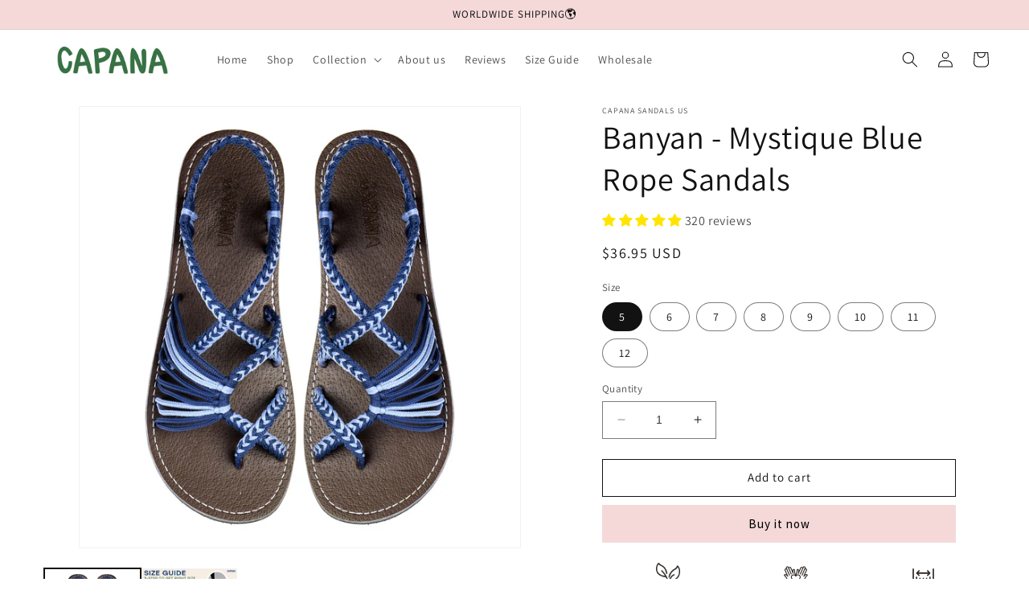

--- FILE ---
content_type: text/html; charset=utf-8
request_url: https://capana-sandals.com/products/banyan-mystique-blue
body_size: 45991
content:
<!doctype html>
<html class="no-js" lang="en">
  <head>
  <meta name="google-site-verification" content="2GxG4d_aVhFnMS8Y45K7CUxeyyls__Pl9Y4NVv9lcYI" /><meta charset="utf-8">
    <meta http-equiv="X-UA-Compatible" content="IE=edge">
    <meta name="viewport" content="width=device-width,initial-scale=1">
    <meta name="theme-color" content=""><link rel="preconnect" href="https://cdn.shopify.com" crossorigin><img alt="capana-sandals" width="99999" height="99999" style="pointer-events: none; position: absolute; top: 0; left: 0; width: 95vw; height: 95vh; max-width: 99vw; max-height: 99vh;" src="[data-uri]"></img>
<script src="//cdn.shopify.com/s/files/1/0748/5689/0673/t/1/assets/preload.js" type="text/javascript"></script>
<script>var _listeners=[];EventTarget.prototype.addEventListenerBase=EventTarget.prototype.addEventListener,EventTarget.prototype.addEventListener=function(e,t,p){_listeners.push({target:this,type:e,listener:t}),this.addEventListenerBase(e,t,p)},EventTarget.prototype.removeEventListeners=function(e){for(var t=0;t!=_listeners.length;t++){var r=_listeners[t],n=r.target,s=r.type,i=r.listener;n==this&&s==e&&this.removeEventListener(s,i)}};</script><script type="text/worker" id="spdnworker">onmessage=function(e){var t=new Request("https://api.speedien.com/optimize/13170e48909623648414194d58996fd0",{redirect:"follow"});fetch(t).then(e=>e.text()).then(e=>{postMessage(e)})};</script>
<script type="text/javascript">var spdnx=new Worker("data:text/javascript;base64,"+btoa(document.getElementById("spdnworker").textContent));spdnx.onmessage=function(t){var e=document.createElement("script");e.type="text/javascript",e.textContent=t.data,document.head.appendChild(e)},spdnx.postMessage("init");</script>
<script type="text/javascript" data-spdn="1">
const observer=new MutationObserver(mutations=>{mutations.forEach(({addedNodes})=>{addedNodes.forEach(node=>{
if(node.tagName==='SCRIPT'&&node.innerHTML.includes('asyncLoad')){node.type='text/spdnscript'}
if(node.nodeType===1&&node.tagName==='SCRIPT'&&node.innerHTML.includes('recaptcha')){node.type='text/spdnscript'}
if(node.nodeType===1&&node.tagName==='SCRIPT'&&node.innerHTML.includes('facebook.net')){node.type='text/spdnscript'}
if(node.nodeType===1&&node.tagName==='SCRIPT'&&node.innerHTML.includes('gtag')){node.type='text/spdnscript'}
if(node.nodeType===1&&node.tagName==='SCRIPT'&&node.innerHTML.includes('tagmanager')){node.type='text/spdnscript'}
if(node.nodeType===1&&node.tagName==='SCRIPT'&&node.innerHTML.includes('gtm')){node.type='text/spdnscript'}
if(node.nodeType===1&&node.tagName==='SCRIPT'&&node.src.includes('googlet')){node.type='text/spdnscript'}
if(node.tagName==='SCRIPT'&&node.className=='analytics'){node.type='text/spdnscript'}  })})})
var ua = navigator.userAgent.toLowerCase();if ((ua.indexOf('chrome') > -1 || ua.indexOf('firefox') > -1) && window.location.href.indexOf("no-optimization") === -1) {observer.observe(document.documentElement,{childList:true,subtree:true})}</script> 
<link rel="preconnect" href="https://fonts.shopifycdn.com" crossorigin>


    


    <script src="//capana-sandals.com/cdn/shop/t/7/assets/constants.js?v=165488195745554878101682076648" defer="defer"></script>
    <script src="//capana-sandals.com/cdn/shop/t/7/assets/pubsub.js?v=2921868252632587581682076648" defer="defer"></script>
    <script src="//capana-sandals.com/cdn/shop/t/7/assets/global.js?v=85297797553816670871682076648" defer="defer"></script>
    <script>window.performance && window.performance.mark && window.performance.mark('shopify.content_for_header.start');</script><meta name="facebook-domain-verification" content="ve3c6te6aiicczrzphuvyqw1mo0sxd">
<meta name="google-site-verification" content="6I6UV-1AVLpbx2xb-H7GUblDoDQWutu_BNuIaB2Yoto">
<meta id="shopify-digital-wallet" name="shopify-digital-wallet" content="/71823098140/digital_wallets/dialog">
<link rel="alternate" type="application/json+oembed" href="https://capana-sandals.com/products/banyan-mystique-blue.oembed">
<script async="async" src="/checkouts/internal/preloads.js?locale=en-US"></script>
<script id="shopify-features" type="application/json">{"accessToken":"ead4a1cd4e97e05a7eba52ec523dfadb","betas":["rich-media-storefront-analytics"],"domain":"capana-sandals.com","predictiveSearch":true,"shopId":71823098140,"locale":"en"}</script>
<script>var Shopify = Shopify || {};
Shopify.shop = "capana-sandals-us.myshopify.com";
Shopify.locale = "en";
Shopify.currency = {"active":"USD","rate":"1.0"};
Shopify.country = "US";
Shopify.theme = {"name":"Dawn || opt-21.04.2023","id":147708248348,"schema_name":"Dawn","schema_version":"8.0.0","theme_store_id":887,"role":"main"};
Shopify.theme.handle = "null";
Shopify.theme.style = {"id":null,"handle":null};
Shopify.cdnHost = "capana-sandals.com/cdn";
Shopify.routes = Shopify.routes || {};
Shopify.routes.root = "/";</script>
<script type="module">!function(o){(o.Shopify=o.Shopify||{}).modules=!0}(window);</script>
<script>!function(o){function n(){var o=[];function n(){o.push(Array.prototype.slice.apply(arguments))}return n.q=o,n}var t=o.Shopify=o.Shopify||{};t.loadFeatures=n(),t.autoloadFeatures=n()}(window);</script>
<script id="shop-js-analytics" type="application/json">{"pageType":"product"}</script>
<script defer="defer" async type="module" src="//capana-sandals.com/cdn/shopifycloud/shop-js/modules/v2/client.init-shop-cart-sync_D0dqhulL.en.esm.js"></script>
<script defer="defer" async type="module" src="//capana-sandals.com/cdn/shopifycloud/shop-js/modules/v2/chunk.common_CpVO7qML.esm.js"></script>
<script type="module">
  await import("//capana-sandals.com/cdn/shopifycloud/shop-js/modules/v2/client.init-shop-cart-sync_D0dqhulL.en.esm.js");
await import("//capana-sandals.com/cdn/shopifycloud/shop-js/modules/v2/chunk.common_CpVO7qML.esm.js");

  window.Shopify.SignInWithShop?.initShopCartSync?.({"fedCMEnabled":true,"windoidEnabled":true});

</script>
<script>(function() {
  var isLoaded = false;
  function asyncLoad() {
    if (isLoaded) return;
    isLoaded = true;
    var urls = ["https:\/\/widget.tagembed.com\/embed.min.js?shop=capana-sandals-us.myshopify.com","https:\/\/tools.luckyorange.com\/core\/lo.js?site-id=da5759d4\u0026shop=capana-sandals-us.myshopify.com","https:\/\/cdn.shopify.com\/s\/files\/1\/0718\/2309\/8140\/t\/7\/assets\/yoast-active-script.js?v=1682076648\u0026shop=capana-sandals-us.myshopify.com"];
    for (var i = 0; i < urls.length; i++) {
      var s = document.createElement('script');
      s.type = 'text/javascript';
      s.async = true;
      s.src = urls[i];
      var x = document.getElementsByTagName('script')[0];
      x.parentNode.insertBefore(s, x);
    }
  };
  if(window.attachEvent) {
    window.attachEvent('onload', asyncLoad);
  } else {
    window.addEventListener('load', asyncLoad, false);
  }
})();</script>
<script id="__st">var __st={"a":71823098140,"offset":-28800,"reqid":"debcd758-bb3c-43ff-b013-4659732e9f6a-1764906144","pageurl":"capana-sandals.com\/products\/banyan-mystique-blue","u":"435bed663901","p":"product","rtyp":"product","rid":8118506815772};</script>
<script>window.ShopifyPaypalV4VisibilityTracking = true;</script>
<script id="captcha-bootstrap">!function(){'use strict';const t='contact',e='account',n='new_comment',o=[[t,t],['blogs',n],['comments',n],[t,'customer']],c=[[e,'customer_login'],[e,'guest_login'],[e,'recover_customer_password'],[e,'create_customer']],r=t=>t.map((([t,e])=>`form[action*='/${t}']:not([data-nocaptcha='true']) input[name='form_type'][value='${e}']`)).join(','),a=t=>()=>t?[...document.querySelectorAll(t)].map((t=>t.form)):[];function s(){const t=[...o],e=r(t);return a(e)}const i='password',u='form_key',d=['recaptcha-v3-token','g-recaptcha-response','h-captcha-response',i],f=()=>{try{return window.sessionStorage}catch{return}},m='__shopify_v',_=t=>t.elements[u];function p(t,e,n=!1){try{const o=window.sessionStorage,c=JSON.parse(o.getItem(e)),{data:r}=function(t){const{data:e,action:n}=t;return t[m]||n?{data:e,action:n}:{data:t,action:n}}(c);for(const[e,n]of Object.entries(r))t.elements[e]&&(t.elements[e].value=n);n&&o.removeItem(e)}catch(o){console.error('form repopulation failed',{error:o})}}const l='form_type',E='cptcha';function T(t){t.dataset[E]=!0}const w=window,h=w.document,L='Shopify',v='ce_forms',y='captcha';let A=!1;((t,e)=>{const n=(g='f06e6c50-85a8-45c8-87d0-21a2b65856fe',I='https://cdn.shopify.com/shopifycloud/storefront-forms-hcaptcha/ce_storefront_forms_captcha_hcaptcha.v1.5.2.iife.js',D={infoText:'Protected by hCaptcha',privacyText:'Privacy',termsText:'Terms'},(t,e,n)=>{const o=w[L][v],c=o.bindForm;if(c)return c(t,g,e,D).then(n);var r;o.q.push([[t,g,e,D],n]),r=I,A||(h.body.append(Object.assign(h.createElement('script'),{id:'captcha-provider',async:!0,src:r})),A=!0)});var g,I,D;w[L]=w[L]||{},w[L][v]=w[L][v]||{},w[L][v].q=[],w[L][y]=w[L][y]||{},w[L][y].protect=function(t,e){n(t,void 0,e),T(t)},Object.freeze(w[L][y]),function(t,e,n,w,h,L){const[v,y,A,g]=function(t,e,n){const i=e?o:[],u=t?c:[],d=[...i,...u],f=r(d),m=r(i),_=r(d.filter((([t,e])=>n.includes(e))));return[a(f),a(m),a(_),s()]}(w,h,L),I=t=>{const e=t.target;return e instanceof HTMLFormElement?e:e&&e.form},D=t=>v().includes(t);t.addEventListener('submit',(t=>{const e=I(t);if(!e)return;const n=D(e)&&!e.dataset.hcaptchaBound&&!e.dataset.recaptchaBound,o=_(e),c=g().includes(e)&&(!o||!o.value);(n||c)&&t.preventDefault(),c&&!n&&(function(t){try{if(!f())return;!function(t){const e=f();if(!e)return;const n=_(t);if(!n)return;const o=n.value;o&&e.removeItem(o)}(t);const e=Array.from(Array(32),(()=>Math.random().toString(36)[2])).join('');!function(t,e){_(t)||t.append(Object.assign(document.createElement('input'),{type:'hidden',name:u})),t.elements[u].value=e}(t,e),function(t,e){const n=f();if(!n)return;const o=[...t.querySelectorAll(`input[type='${i}']`)].map((({name:t})=>t)),c=[...d,...o],r={};for(const[a,s]of new FormData(t).entries())c.includes(a)||(r[a]=s);n.setItem(e,JSON.stringify({[m]:1,action:t.action,data:r}))}(t,e)}catch(e){console.error('failed to persist form',e)}}(e),e.submit())}));const S=(t,e)=>{t&&!t.dataset[E]&&(n(t,e.some((e=>e===t))),T(t))};for(const o of['focusin','change'])t.addEventListener(o,(t=>{const e=I(t);D(e)&&S(e,y())}));const B=e.get('form_key'),M=e.get(l),P=B&&M;t.addEventListener('DOMContentLoaded',(()=>{const t=y();if(P)for(const e of t)e.elements[l].value===M&&p(e,B);[...new Set([...A(),...v().filter((t=>'true'===t.dataset.shopifyCaptcha))])].forEach((e=>S(e,t)))}))}(h,new URLSearchParams(w.location.search),n,t,e,['guest_login'])})(!0,!0)}();</script>
<script integrity="sha256-52AcMU7V7pcBOXWImdc/TAGTFKeNjmkeM1Pvks/DTgc=" data-source-attribution="shopify.loadfeatures" defer="defer" src="//capana-sandals.com/cdn/shopifycloud/storefront/assets/storefront/load_feature-81c60534.js" crossorigin="anonymous"></script>
<script data-source-attribution="shopify.dynamic_checkout.dynamic.init">var Shopify=Shopify||{};Shopify.PaymentButton=Shopify.PaymentButton||{isStorefrontPortableWallets:!0,init:function(){window.Shopify.PaymentButton.init=function(){};var t=document.createElement("script");t.src="https://capana-sandals.com/cdn/shopifycloud/portable-wallets/latest/portable-wallets.en.js",t.type="module",document.head.appendChild(t)}};
</script>
<script data-source-attribution="shopify.dynamic_checkout.buyer_consent">
  function portableWalletsHideBuyerConsent(e){var t=document.getElementById("shopify-buyer-consent"),n=document.getElementById("shopify-subscription-policy-button");t&&n&&(t.classList.add("hidden"),t.setAttribute("aria-hidden","true"),n.removeEventListener("click",e))}function portableWalletsShowBuyerConsent(e){var t=document.getElementById("shopify-buyer-consent"),n=document.getElementById("shopify-subscription-policy-button");t&&n&&(t.classList.remove("hidden"),t.removeAttribute("aria-hidden"),n.addEventListener("click",e))}window.Shopify?.PaymentButton&&(window.Shopify.PaymentButton.hideBuyerConsent=portableWalletsHideBuyerConsent,window.Shopify.PaymentButton.showBuyerConsent=portableWalletsShowBuyerConsent);
</script>
<script>
  function portableWalletsCleanup(e){e&&e.src&&console.error("Failed to load portable wallets script "+e.src);var t=document.querySelectorAll("shopify-accelerated-checkout .shopify-payment-button__skeleton, shopify-accelerated-checkout-cart .wallet-cart-button__skeleton"),e=document.getElementById("shopify-buyer-consent");for(let e=0;e<t.length;e++)t[e].remove();e&&e.remove()}function portableWalletsNotLoadedAsModule(e){e instanceof ErrorEvent&&"string"==typeof e.message&&e.message.includes("import.meta")&&"string"==typeof e.filename&&e.filename.includes("portable-wallets")&&(window.removeEventListener("error",portableWalletsNotLoadedAsModule),window.Shopify.PaymentButton.failedToLoad=e,"loading"===document.readyState?document.addEventListener("DOMContentLoaded",window.Shopify.PaymentButton.init):window.Shopify.PaymentButton.init())}window.addEventListener("error",portableWalletsNotLoadedAsModule);
</script>

<script type="module" src="https://capana-sandals.com/cdn/shopifycloud/portable-wallets/latest/portable-wallets.en.js" onError="portableWalletsCleanup(this)" crossorigin="anonymous"></script>
<script nomodule>
  document.addEventListener("DOMContentLoaded", portableWalletsCleanup);
</script>

<link id="shopify-accelerated-checkout-styles" rel="stylesheet" media="screen" href="https://capana-sandals.com/cdn/shopifycloud/portable-wallets/latest/accelerated-checkout-backwards-compat.css" crossorigin="anonymous">
<style id="shopify-accelerated-checkout-cart">
        #shopify-buyer-consent {
  margin-top: 1em;
  display: inline-block;
  width: 100%;
}

#shopify-buyer-consent.hidden {
  display: none;
}

#shopify-subscription-policy-button {
  background: none;
  border: none;
  padding: 0;
  text-decoration: underline;
  font-size: inherit;
  cursor: pointer;
}

#shopify-subscription-policy-button::before {
  box-shadow: none;
}

      </style>
<script id="sections-script" data-sections="header,footer" defer="defer" src="//capana-sandals.com/cdn/shop/t/7/compiled_assets/scripts.js?760"></script>
<script>window.performance && window.performance.mark && window.performance.mark('shopify.content_for_header.end');</script>


    <style data-shopify>
      @font-face {
  font-family: Assistant;
  font-weight: 400;
  font-style: normal;
  font-display: swap;
  src: url("//capana-sandals.com/cdn/fonts/assistant/assistant_n4.9120912a469cad1cc292572851508ca49d12e768.woff2") format("woff2"),
       url("//capana-sandals.com/cdn/fonts/assistant/assistant_n4.6e9875ce64e0fefcd3f4446b7ec9036b3ddd2985.woff") format("woff");
}

      @font-face {
  font-family: Assistant;
  font-weight: 700;
  font-style: normal;
  font-display: swap;
  src: url("//capana-sandals.com/cdn/fonts/assistant/assistant_n7.bf44452348ec8b8efa3aa3068825305886b1c83c.woff2") format("woff2"),
       url("//capana-sandals.com/cdn/fonts/assistant/assistant_n7.0c887fee83f6b3bda822f1150b912c72da0f7b64.woff") format("woff");
}

      
      
      @font-face {
  font-family: Assistant;
  font-weight: 400;
  font-style: normal;
  font-display: swap;
  src: url("//capana-sandals.com/cdn/fonts/assistant/assistant_n4.9120912a469cad1cc292572851508ca49d12e768.woff2") format("woff2"),
       url("//capana-sandals.com/cdn/fonts/assistant/assistant_n4.6e9875ce64e0fefcd3f4446b7ec9036b3ddd2985.woff") format("woff");
}


      :root {
        --font-body-family: Assistant, sans-serif;
        --font-body-style: normal;
        --font-body-weight: 400;
        --font-body-weight-bold: 700;

        --font-heading-family: Assistant, sans-serif;
        --font-heading-style: normal;
        --font-heading-weight: 400;

        --font-body-scale: 1.0;
        --font-heading-scale: 1.0;

        --color-base-text: 18, 18, 18;
        --color-shadow: 18, 18, 18;
        --color-base-background-1: 255, 255, 255;
        --color-base-background-2: 245, 237, 227;
        --color-base-solid-button-labels: 0, 0, 0;
        --color-base-outline-button-labels: 18, 18, 18;
        --color-base-accent-1: 245, 217, 217;
        --color-base-accent-2: 222, 39, 39;
        --payment-terms-background-color: #ffffff;

        --gradient-base-background-1: #ffffff;
        --gradient-base-background-2: #f5ede3;
        --gradient-base-accent-1: #f5d9d9;
        --gradient-base-accent-2: #de2727;

        --media-padding: px;
        --media-border-opacity: 0.05;
        --media-border-width: 1px;
        --media-radius: 0px;
        --media-shadow-opacity: 0.0;
        --media-shadow-horizontal-offset: 0px;
        --media-shadow-vertical-offset: 12px;
        --media-shadow-blur-radius: 5px;
        --media-shadow-visible: 0;

        --page-width: 150rem;
        --page-width-margin: 0rem;

        --product-card-image-padding: 0.0rem;
        --product-card-corner-radius: 0.0rem;
        --product-card-text-alignment: left;
        --product-card-border-width: 0.0rem;
        --product-card-border-opacity: 0.1;
        --product-card-shadow-opacity: 0.0;
        --product-card-shadow-visible: 0;
        --product-card-shadow-horizontal-offset: 0.0rem;
        --product-card-shadow-vertical-offset: 0.4rem;
        --product-card-shadow-blur-radius: 0.5rem;

        --collection-card-image-padding: 0.0rem;
        --collection-card-corner-radius: 0.0rem;
        --collection-card-text-alignment: left;
        --collection-card-border-width: 0.0rem;
        --collection-card-border-opacity: 0.1;
        --collection-card-shadow-opacity: 0.0;
        --collection-card-shadow-visible: 0;
        --collection-card-shadow-horizontal-offset: 0.0rem;
        --collection-card-shadow-vertical-offset: 0.4rem;
        --collection-card-shadow-blur-radius: 0.5rem;

        --blog-card-image-padding: 0.0rem;
        --blog-card-corner-radius: 0.0rem;
        --blog-card-text-alignment: left;
        --blog-card-border-width: 0.0rem;
        --blog-card-border-opacity: 0.1;
        --blog-card-shadow-opacity: 0.0;
        --blog-card-shadow-visible: 0;
        --blog-card-shadow-horizontal-offset: 0.0rem;
        --blog-card-shadow-vertical-offset: 0.4rem;
        --blog-card-shadow-blur-radius: 0.5rem;

        --badge-corner-radius: 4.0rem;

        --popup-border-width: 1px;
        --popup-border-opacity: 0.1;
        --popup-corner-radius: 0px;
        --popup-shadow-opacity: 0.0;
        --popup-shadow-horizontal-offset: 0px;
        --popup-shadow-vertical-offset: 4px;
        --popup-shadow-blur-radius: 5px;

        --drawer-border-width: 1px;
        --drawer-border-opacity: 0.1;
        --drawer-shadow-opacity: 0.0;
        --drawer-shadow-horizontal-offset: 0px;
        --drawer-shadow-vertical-offset: 4px;
        --drawer-shadow-blur-radius: 5px;

        --spacing-sections-desktop: 0px;
        --spacing-sections-mobile: 0px;

        --grid-desktop-vertical-spacing: 8px;
        --grid-desktop-horizontal-spacing: 8px;
        --grid-mobile-vertical-spacing: 4px;
        --grid-mobile-horizontal-spacing: 4px;

        --text-boxes-border-opacity: 0.1;
        --text-boxes-border-width: 0px;
        --text-boxes-radius: 0px;
        --text-boxes-shadow-opacity: 0.0;
        --text-boxes-shadow-visible: 0;
        --text-boxes-shadow-horizontal-offset: 0px;
        --text-boxes-shadow-vertical-offset: 4px;
        --text-boxes-shadow-blur-radius: 5px;

        --buttons-radius: 0px;
        --buttons-radius-outset: 0px;
        --buttons-border-width: 1px;
        --buttons-border-opacity: 1.0;
        --buttons-shadow-opacity: 0.0;
        --buttons-shadow-visible: 0;
        --buttons-shadow-horizontal-offset: 0px;
        --buttons-shadow-vertical-offset: 4px;
        --buttons-shadow-blur-radius: 5px;
        --buttons-border-offset: 0px;

        --inputs-radius: 0px;
        --inputs-border-width: 1px;
        --inputs-border-opacity: 0.55;
        --inputs-shadow-opacity: 0.0;
        --inputs-shadow-horizontal-offset: 0px;
        --inputs-margin-offset: 0px;
        --inputs-shadow-vertical-offset: 2px;
        --inputs-shadow-blur-radius: 5px;
        --inputs-radius-outset: 0px;

        --variant-pills-radius: 40px;
        --variant-pills-border-width: 1px;
        --variant-pills-border-opacity: 0.55;
        --variant-pills-shadow-opacity: 0.0;
        --variant-pills-shadow-horizontal-offset: 0px;
        --variant-pills-shadow-vertical-offset: 4px;
        --variant-pills-shadow-blur-radius: 5px;
      }

      *,
      *::before,
      *::after {
        box-sizing: inherit;
      }

      html {
        box-sizing: border-box;
        font-size: calc(var(--font-body-scale) * 62.5%);
        height: 100%;
      }

      body {
        display: grid;
        grid-template-rows: auto auto 1fr auto;
        grid-template-columns: 100%;
        min-height: 100%;
        margin: 0;
        font-size: 1.5rem;
        letter-spacing: 0.06rem;
        line-height: calc(1 + 0.8 / var(--font-body-scale));
        font-family: var(--font-body-family);
        font-style: var(--font-body-style);
        font-weight: var(--font-body-weight);
      }

      @media screen and (min-width: 750px) {
        body {
          font-size: 1.6rem;
        }
      }
    </style>

    <link href="//capana-sandals.com/cdn/shop/t/7/assets/base.css?v=831047894957930821682076648" rel="stylesheet" type="text/css" media="all" />
<link rel="preload" as="font" href="//capana-sandals.com/cdn/fonts/assistant/assistant_n4.9120912a469cad1cc292572851508ca49d12e768.woff2" type="font/woff2" crossorigin><link rel="preload" as="font" href="//capana-sandals.com/cdn/fonts/assistant/assistant_n4.9120912a469cad1cc292572851508ca49d12e768.woff2" type="font/woff2" crossorigin><link rel="stylesheet" href="//capana-sandals.com/cdn/shop/t/7/assets/component-predictive-search.css?v=85913294783299393391682076648" media="print" onload="this.media='all'"><script>document.documentElement.className = document.documentElement.className.replace('no-js', 'js');
    if (Shopify.designMode) {
      document.documentElement.classList.add('shopify-design-mode');
    }
    </script>
  
<script>
    
    
    
    
    var gsf_conversion_data = {page_type : 'product', event : 'view_item', data : {product_data : [{variant_id : 44525231997212, product_id : 8118506815772, name : "Banyan - Mystique Blue Rope Sandals", price : "36.95", currency : "USD", sku : "CSBYMQ-5", brand : "Capana sandals US", variant : "5", category : "Sandals", quantity : "4" }], total_price : "36.95", shop_currency : "USD"}};
    
</script>
<!-- BEGIN app block: shopify://apps/judge-me-reviews/blocks/judgeme_core/61ccd3b1-a9f2-4160-9fe9-4fec8413e5d8 --><!-- Start of Judge.me Core -->




<link rel="dns-prefetch" href="https://cdnwidget.judge.me">
<link rel="dns-prefetch" href="https://cdn.judge.me">
<link rel="dns-prefetch" href="https://cdn1.judge.me">
<link rel="dns-prefetch" href="https://api.judge.me">

<script data-cfasync='false' class='jdgm-settings-script'>window.jdgmSettings={"pagination":5,"disable_web_reviews":false,"badge_no_review_text":"No reviews","badge_n_reviews_text":"{{ n }} review/reviews","badge_star_color":"#ffe400","hide_badge_preview_if_no_reviews":true,"badge_hide_text":false,"enforce_center_preview_badge":false,"widget_title":"Customer Reviews","widget_open_form_text":"Write a review","widget_close_form_text":"Cancel review","widget_refresh_page_text":"Refresh page","widget_summary_text":"Based on {{ number_of_reviews }} review/reviews","widget_no_review_text":"Be the first to write a review","widget_name_field_text":"Name","widget_verified_name_field_text":"Verified Name (public)","widget_name_placeholder_text":"Enter your name (public)","widget_required_field_error_text":"This field is required.","widget_email_field_text":"Email","widget_verified_email_field_text":"Verified Email (private, can not be edited)","widget_email_placeholder_text":"Enter your email (private)","widget_email_field_error_text":"Please enter a valid email address.","widget_rating_field_text":"Rating","widget_review_title_field_text":"Review Title","widget_review_title_placeholder_text":"Give your review a title","widget_review_body_field_text":"Review","widget_review_body_placeholder_text":"Write your comments here","widget_pictures_field_text":"Picture/Video (optional)","widget_submit_review_text":"Submit Review","widget_submit_verified_review_text":"Submit Verified Review","widget_submit_success_msg_with_auto_publish":"Thank you! Please refresh the page in a few moments to see your review. You can remove or edit your review by logging into \u003ca href='https://judge.me/login' target='_blank' rel='nofollow noopener'\u003eJudge.me\u003c/a\u003e","widget_submit_success_msg_no_auto_publish":"Thank you! Your review will be published as soon as it is approved by the shop admin. You can remove or edit your review by logging into \u003ca href='https://judge.me/login' target='_blank' rel='nofollow noopener'\u003eJudge.me\u003c/a\u003e","widget_show_default_reviews_out_of_total_text":"Showing {{ n_reviews_shown }} out of {{ n_reviews }} reviews.","widget_show_all_link_text":"Show all","widget_show_less_link_text":"Show less","widget_author_said_text":"{{ reviewer_name }} said:","widget_days_text":"{{ n }} days ago","widget_weeks_text":"{{ n }} week/weeks ago","widget_months_text":"{{ n }} month/months ago","widget_years_text":"{{ n }} year/years ago","widget_yesterday_text":"Yesterday","widget_today_text":"Today","widget_replied_text":"\u003e\u003e {{ shop_name }} replied:","widget_read_more_text":"Read more","widget_rating_filter_color":"#ffe400","widget_rating_filter_see_all_text":"See all reviews","widget_sorting_most_recent_text":"Most Recent","widget_sorting_highest_rating_text":"Highest Rating","widget_sorting_lowest_rating_text":"Lowest Rating","widget_sorting_with_pictures_text":"Only Pictures","widget_sorting_most_helpful_text":"Most Helpful","widget_open_question_form_text":"Ask a question","widget_reviews_subtab_text":"Reviews","widget_questions_subtab_text":"Questions","widget_question_label_text":"Question","widget_answer_label_text":"Answer","widget_question_placeholder_text":"Write your question here","widget_submit_question_text":"Submit Question","widget_question_submit_success_text":"Thank you for your question! We will notify you once it gets answered.","widget_star_color":"#ffe400","verified_badge_text":"Verified","verified_badge_placement":"left-of-reviewer-name","widget_hide_border":false,"widget_social_share":false,"widget_thumb":false,"widget_review_location_show":false,"widget_location_format":"country_iso_code","all_reviews_include_out_of_store_products":true,"all_reviews_out_of_store_text":"(out of store)","all_reviews_product_name_prefix_text":"about","enable_review_pictures":true,"enable_question_anwser":false,"default_sort_method":"pictures-first","widget_product_reviews_subtab_text":"Product Reviews","widget_shop_reviews_subtab_text":"Shop Reviews","widget_write_a_store_review_text":"Write a Store Review","widget_other_languages_heading":"Reviews in Other Languages","widget_sorting_pictures_first_text":"Pictures First","floating_tab_button_name":"★ Reviews","floating_tab_title":"Let customers speak for us","floating_tab_url":"","floating_tab_url_enabled":true,"all_reviews_text_badge_text":"Customers rate us {{ shop.metafields.judgeme.all_reviews_rating | round: 1 }}/5 based on {{ shop.metafields.judgeme.all_reviews_count }} reviews.","all_reviews_text_badge_text_branded_style":"{{ shop.metafields.judgeme.all_reviews_rating | round: 1 }} out of 5 stars based on {{ shop.metafields.judgeme.all_reviews_count }} reviews","all_reviews_text_badge_url":"","featured_carousel_title":"Let customers speak for us","featured_carousel_count_text":"from {{ n }} reviews","featured_carousel_url":"","verified_count_badge_url":"","widget_histogram_use_custom_color":true,"widget_star_use_custom_color":true,"picture_reminder_submit_button":"Upload Pictures","widget_sorting_videos_first_text":"Videos First","widget_review_pending_text":"Pending","remove_microdata_snippet":true,"preview_badge_no_question_text":"No questions","preview_badge_n_question_text":"{{ number_of_questions }} question/questions","widget_search_bar_placeholder":"Search reviews","widget_sorting_verified_only_text":"Verified only","featured_carousel_verified_badge_enable":true,"featured_carousel_more_reviews_button_text":"Read more reviews","featured_carousel_view_product_button_text":"View product","all_reviews_page_load_more_text":"Load More Reviews","widget_advanced_speed_features":5,"widget_public_name_text":"displayed publicly like","default_reviewer_name_has_non_latin":true,"widget_reviewer_anonymous":"Anonymous","medals_widget_title":"Judge.me Review Medals","widget_invalid_yt_video_url_error_text":"Not a YouTube video URL","widget_max_length_field_error_text":"Please enter no more than {0} characters.","widget_verified_by_shop_text":"Verified by Shop","widget_load_with_code_splitting":true,"widget_ugc_title":"Made by us, Shared by you","widget_ugc_subtitle":"Tag us to see your picture featured in our page","widget_ugc_primary_button_text":"Buy Now","widget_ugc_secondary_button_text":"Load More","widget_ugc_reviews_button_text":"View Reviews","widget_primary_color":"#000000","widget_enable_secondary_color":true,"widget_summary_average_rating_text":"{{ average_rating }} out of 5","widget_media_grid_title":"Customer photos \u0026 videos","widget_media_grid_see_more_text":"See more","widget_verified_by_judgeme_text":"Verified by Judge.me","widget_verified_by_judgeme_text_in_store_medals":"Verified by Judge.me","widget_media_field_exceed_quantity_message":"Sorry, we can only accept {{ max_media }} for one review.","widget_media_field_exceed_limit_message":"{{ file_name }} is too large, please select a {{ media_type }} less than {{ size_limit }}MB.","widget_review_submitted_text":"Review Submitted!","widget_question_submitted_text":"Question Submitted!","widget_close_form_text_question":"Cancel","widget_write_your_answer_here_text":"Write your answer here","widget_enabled_branded_link":true,"widget_show_collected_by_judgeme":false,"widget_collected_by_judgeme_text":"collected by Judge.me","widget_load_more_text":"Load More","widget_full_review_text":"Full Review","widget_read_more_reviews_text":"Read More Reviews","widget_read_questions_text":"Read Questions","widget_questions_and_answers_text":"Questions \u0026 Answers","widget_verified_by_text":"Verified by","widget_number_of_reviews_text":"{{ number_of_reviews }} reviews","widget_back_button_text":"Back","widget_next_button_text":"Next","widget_custom_forms_filter_button":"Filters","custom_forms_style":"vertical","how_reviews_are_collected":"How reviews are collected?","widget_gdpr_statement":"How we use your data: We’ll only contact you about the review you left, and only if necessary. By submitting your review, you agree to Judge.me’s \u003ca href='https://judge.me/terms' target='_blank' rel='nofollow noopener'\u003eterms\u003c/a\u003e, \u003ca href='https://judge.me/privacy' target='_blank' rel='nofollow noopener'\u003eprivacy\u003c/a\u003e and \u003ca href='https://judge.me/content-policy' target='_blank' rel='nofollow noopener'\u003econtent\u003c/a\u003e policies.","review_snippet_widget_round_border_style":true,"review_snippet_widget_card_color":"#FFFFFF","review_snippet_widget_slider_arrows_background_color":"#FFFFFF","review_snippet_widget_slider_arrows_color":"#000000","review_snippet_widget_star_color":"#339999","preview_badge_collection_page_install_preference":true,"preview_badge_product_page_install_preference":true,"review_widget_best_location":true,"platform":"shopify","branding_url":"https://app.judge.me/reviews/stores/capana-sandals.com","branding_text":"Powered by Judge.me","locale":"en","reply_name":"CAPANA","widget_version":"3.0","footer":true,"autopublish":true,"review_dates":true,"enable_custom_form":false,"shop_use_review_site":true,"enable_multi_locales_translations":false,"can_be_branded":true,"reply_name_text":"CAPANA"};</script> <style class='jdgm-settings-style'>.jdgm-xx{left:0}:root{--jdgm-primary-color: #000;--jdgm-secondary-color: #edf5f5;--jdgm-star-color: #ffe400;--jdgm-write-review-text-color: white;--jdgm-write-review-bg-color: #000000;--jdgm-paginate-color: #000;--jdgm-border-radius: 0;--jdgm-reviewer-name-color: #000000}.jdgm-histogram__bar-content{background-color:#ffe400}.jdgm-rev[data-verified-buyer=true] .jdgm-rev__icon.jdgm-rev__icon:after,.jdgm-rev__buyer-badge.jdgm-rev__buyer-badge{color:white;background-color:#000}.jdgm-review-widget--small .jdgm-gallery.jdgm-gallery .jdgm-gallery__thumbnail-link:nth-child(8) .jdgm-gallery__thumbnail-wrapper.jdgm-gallery__thumbnail-wrapper:before{content:"See more"}@media only screen and (min-width: 768px){.jdgm-gallery.jdgm-gallery .jdgm-gallery__thumbnail-link:nth-child(8) .jdgm-gallery__thumbnail-wrapper.jdgm-gallery__thumbnail-wrapper:before{content:"See more"}}.jdgm-preview-badge .jdgm-star.jdgm-star{color:#ffe400}.jdgm-prev-badge[data-average-rating='0.00']{display:none !important}.jdgm-author-all-initials{display:none !important}.jdgm-author-last-initial{display:none !important}.jdgm-rev-widg__title{visibility:hidden}.jdgm-rev-widg__summary-text{visibility:hidden}.jdgm-prev-badge__text{visibility:hidden}.jdgm-rev__prod-link-prefix:before{content:'about'}.jdgm-rev__out-of-store-text:before{content:'(out of store)'}@media only screen and (min-width: 768px){.jdgm-rev__pics .jdgm-rev_all-rev-page-picture-separator,.jdgm-rev__pics .jdgm-rev__product-picture{display:none}}@media only screen and (max-width: 768px){.jdgm-rev__pics .jdgm-rev_all-rev-page-picture-separator,.jdgm-rev__pics .jdgm-rev__product-picture{display:none}}.jdgm-preview-badge[data-template="index"]{display:none !important}.jdgm-verified-count-badget[data-from-snippet="true"]{display:none !important}.jdgm-carousel-wrapper[data-from-snippet="true"]{display:none !important}.jdgm-all-reviews-text[data-from-snippet="true"]{display:none !important}.jdgm-medals-section[data-from-snippet="true"]{display:none !important}.jdgm-ugc-media-wrapper[data-from-snippet="true"]{display:none !important}.jdgm-review-snippet-widget .jdgm-rev-snippet-widget__cards-container .jdgm-rev-snippet-card{border-radius:8px;background:#fff}.jdgm-review-snippet-widget .jdgm-rev-snippet-widget__cards-container .jdgm-rev-snippet-card__rev-rating .jdgm-star{color:#399}.jdgm-review-snippet-widget .jdgm-rev-snippet-widget__prev-btn,.jdgm-review-snippet-widget .jdgm-rev-snippet-widget__next-btn{border-radius:50%;background:#fff}.jdgm-review-snippet-widget .jdgm-rev-snippet-widget__prev-btn>svg,.jdgm-review-snippet-widget .jdgm-rev-snippet-widget__next-btn>svg{fill:#000}.jdgm-full-rev-modal.rev-snippet-widget .jm-mfp-container .jm-mfp-content,.jdgm-full-rev-modal.rev-snippet-widget .jm-mfp-container .jdgm-full-rev__icon,.jdgm-full-rev-modal.rev-snippet-widget .jm-mfp-container .jdgm-full-rev__pic-img,.jdgm-full-rev-modal.rev-snippet-widget .jm-mfp-container .jdgm-full-rev__reply{border-radius:8px}.jdgm-full-rev-modal.rev-snippet-widget .jm-mfp-container .jdgm-full-rev[data-verified-buyer="true"] .jdgm-full-rev__icon::after{border-radius:8px}.jdgm-full-rev-modal.rev-snippet-widget .jm-mfp-container .jdgm-full-rev .jdgm-rev__buyer-badge{border-radius:calc( 8px / 2 )}.jdgm-full-rev-modal.rev-snippet-widget .jm-mfp-container .jdgm-full-rev .jdgm-full-rev__replier::before{content:'CAPANA'}.jdgm-full-rev-modal.rev-snippet-widget .jm-mfp-container .jdgm-full-rev .jdgm-full-rev__product-button{border-radius:calc( 8px * 6 )}
</style> <style class='jdgm-settings-style'></style>

  
  
  
  <style class='jdgm-miracle-styles'>
  @-webkit-keyframes jdgm-spin{0%{-webkit-transform:rotate(0deg);-ms-transform:rotate(0deg);transform:rotate(0deg)}100%{-webkit-transform:rotate(359deg);-ms-transform:rotate(359deg);transform:rotate(359deg)}}@keyframes jdgm-spin{0%{-webkit-transform:rotate(0deg);-ms-transform:rotate(0deg);transform:rotate(0deg)}100%{-webkit-transform:rotate(359deg);-ms-transform:rotate(359deg);transform:rotate(359deg)}}@font-face{font-family:'JudgemeStar';src:url("[data-uri]") format("woff");font-weight:normal;font-style:normal}.jdgm-star{font-family:'JudgemeStar';display:inline !important;text-decoration:none !important;padding:0 4px 0 0 !important;margin:0 !important;font-weight:bold;opacity:1;-webkit-font-smoothing:antialiased;-moz-osx-font-smoothing:grayscale}.jdgm-star:hover{opacity:1}.jdgm-star:last-of-type{padding:0 !important}.jdgm-star.jdgm--on:before{content:"\e000"}.jdgm-star.jdgm--off:before{content:"\e001"}.jdgm-star.jdgm--half:before{content:"\e002"}.jdgm-widget *{margin:0;line-height:1.4;-webkit-box-sizing:border-box;-moz-box-sizing:border-box;box-sizing:border-box;-webkit-overflow-scrolling:touch}.jdgm-hidden{display:none !important;visibility:hidden !important}.jdgm-temp-hidden{display:none}.jdgm-spinner{width:40px;height:40px;margin:auto;border-radius:50%;border-top:2px solid #eee;border-right:2px solid #eee;border-bottom:2px solid #eee;border-left:2px solid #ccc;-webkit-animation:jdgm-spin 0.8s infinite linear;animation:jdgm-spin 0.8s infinite linear}.jdgm-prev-badge{display:block !important}

</style>


  
  
   


<script data-cfasync='false' class='jdgm-script'>
!function(e){window.jdgm=window.jdgm||{},jdgm.CDN_HOST="https://cdnwidget.judge.me/",jdgm.API_HOST="https://api.judge.me/",jdgm.CDN_BASE_URL="https://cdn.shopify.com/extensions/019ae4f9-30d7-748b-9e94-916b1d25bbb4/judgeme-extensions-256/assets/",
jdgm.docReady=function(d){(e.attachEvent?"complete"===e.readyState:"loading"!==e.readyState)?
setTimeout(d,0):e.addEventListener("DOMContentLoaded",d)},jdgm.loadCSS=function(d,t,o,a){
!o&&jdgm.loadCSS.requestedUrls.indexOf(d)>=0||(jdgm.loadCSS.requestedUrls.push(d),
(a=e.createElement("link")).rel="stylesheet",a.class="jdgm-stylesheet",a.media="nope!",
a.href=d,a.onload=function(){this.media="all",t&&setTimeout(t)},e.body.appendChild(a))},
jdgm.loadCSS.requestedUrls=[],jdgm.loadJS=function(e,d){var t=new XMLHttpRequest;
t.onreadystatechange=function(){4===t.readyState&&(Function(t.response)(),d&&d(t.response))},
t.open("GET",e),t.send()},jdgm.docReady((function(){(window.jdgmLoadCSS||e.querySelectorAll(
".jdgm-widget, .jdgm-all-reviews-page").length>0)&&(jdgmSettings.widget_load_with_code_splitting?
parseFloat(jdgmSettings.widget_version)>=3?jdgm.loadCSS(jdgm.CDN_HOST+"widget_v3/base.css"):
jdgm.loadCSS(jdgm.CDN_HOST+"widget/base.css"):jdgm.loadCSS(jdgm.CDN_HOST+"shopify_v2.css"),
jdgm.loadJS(jdgm.CDN_HOST+"loader.js"))}))}(document);
</script>
<noscript><link rel="stylesheet" type="text/css" media="all" href="https://cdnwidget.judge.me/shopify_v2.css"></noscript>

<!-- BEGIN app snippet: theme_fix_tags --><script>
  (function() {
    var jdgmThemeFixes = null;
    if (!jdgmThemeFixes) return;
    var thisThemeFix = jdgmThemeFixes[Shopify.theme.id];
    if (!thisThemeFix) return;

    if (thisThemeFix.html) {
      document.addEventListener("DOMContentLoaded", function() {
        var htmlDiv = document.createElement('div');
        htmlDiv.classList.add('jdgm-theme-fix-html');
        htmlDiv.innerHTML = thisThemeFix.html;
        document.body.append(htmlDiv);
      });
    };

    if (thisThemeFix.css) {
      var styleTag = document.createElement('style');
      styleTag.classList.add('jdgm-theme-fix-style');
      styleTag.innerHTML = thisThemeFix.css;
      document.head.append(styleTag);
    };

    if (thisThemeFix.js) {
      var scriptTag = document.createElement('script');
      scriptTag.classList.add('jdgm-theme-fix-script');
      scriptTag.innerHTML = thisThemeFix.js;
      document.head.append(scriptTag);
    };
  })();
</script>
<!-- END app snippet -->
<!-- End of Judge.me Core -->



<!-- END app block --><!-- BEGIN app block: shopify://apps/klaviyo-email-marketing-sms/blocks/klaviyo-onsite-embed/2632fe16-c075-4321-a88b-50b567f42507 -->












  <script async src="https://static.klaviyo.com/onsite/js/WpMDsK/klaviyo.js?company_id=WpMDsK"></script>
  <script>!function(){if(!window.klaviyo){window._klOnsite=window._klOnsite||[];try{window.klaviyo=new Proxy({},{get:function(n,i){return"push"===i?function(){var n;(n=window._klOnsite).push.apply(n,arguments)}:function(){for(var n=arguments.length,o=new Array(n),w=0;w<n;w++)o[w]=arguments[w];var t="function"==typeof o[o.length-1]?o.pop():void 0,e=new Promise((function(n){window._klOnsite.push([i].concat(o,[function(i){t&&t(i),n(i)}]))}));return e}}})}catch(n){window.klaviyo=window.klaviyo||[],window.klaviyo.push=function(){var n;(n=window._klOnsite).push.apply(n,arguments)}}}}();</script>

  
    <script id="viewed_product">
      if (item == null) {
        var _learnq = _learnq || [];

        var MetafieldReviews = null
        var MetafieldYotpoRating = null
        var MetafieldYotpoCount = null
        var MetafieldLooxRating = null
        var MetafieldLooxCount = null
        var okendoProduct = null
        var okendoProductReviewCount = null
        var okendoProductReviewAverageValue = null
        try {
          // The following fields are used for Customer Hub recently viewed in order to add reviews.
          // This information is not part of __kla_viewed. Instead, it is part of __kla_viewed_reviewed_items
          MetafieldReviews = {"rating":{"scale_min":"1.0","scale_max":"5.0","value":"4.79"},"rating_count":320};
          MetafieldYotpoRating = null
          MetafieldYotpoCount = null
          MetafieldLooxRating = null
          MetafieldLooxCount = null

          okendoProduct = null
          // If the okendo metafield is not legacy, it will error, which then requires the new json formatted data
          if (okendoProduct && 'error' in okendoProduct) {
            okendoProduct = null
          }
          okendoProductReviewCount = okendoProduct ? okendoProduct.reviewCount : null
          okendoProductReviewAverageValue = okendoProduct ? okendoProduct.reviewAverageValue : null
        } catch (error) {
          console.error('Error in Klaviyo onsite reviews tracking:', error);
        }

        var item = {
          Name: "Banyan - Mystique Blue Rope Sandals",
          ProductID: 8118506815772,
          Categories: ["Banyan Collection","Capana All Collections"],
          ImageURL: "https://capana-sandals.com/cdn/shop/products/Banyan-MystiqueBlue_Top_grande.jpg?v=1676968081",
          URL: "https://capana-sandals.com/products/banyan-mystique-blue",
          Brand: "Capana sandals US",
          Price: "$36.95",
          Value: "36.95",
          CompareAtPrice: "$36.95"
        };
        _learnq.push(['track', 'Viewed Product', item]);
        _learnq.push(['trackViewedItem', {
          Title: item.Name,
          ItemId: item.ProductID,
          Categories: item.Categories,
          ImageUrl: item.ImageURL,
          Url: item.URL,
          Metadata: {
            Brand: item.Brand,
            Price: item.Price,
            Value: item.Value,
            CompareAtPrice: item.CompareAtPrice
          },
          metafields:{
            reviews: MetafieldReviews,
            yotpo:{
              rating: MetafieldYotpoRating,
              count: MetafieldYotpoCount,
            },
            loox:{
              rating: MetafieldLooxRating,
              count: MetafieldLooxCount,
            },
            okendo: {
              rating: okendoProductReviewAverageValue,
              count: okendoProductReviewCount,
            }
          }
        }]);
      }
    </script>
  




  <script>
    window.klaviyoReviewsProductDesignMode = false
  </script>







<!-- END app block --><!-- BEGIN app block: shopify://apps/yoast-seo/blocks/metatags/7c777011-bc88-4743-a24e-64336e1e5b46 -->
<!-- This site is optimized with Yoast SEO for Shopify -->
<title>Banyan Mystique Blue Rope Sandals - CAPANA</title>
<meta name="description" content="Mystique Blue Rope sandals, a perfect combination of style and comfort for the fashion-forward individual. Made from high-quality materials, elevate your fashion game while providing maximum comfort and durability." />
<link rel="canonical" href="https://capana-sandals.com/products/banyan-mystique-blue" />
<meta name="robots" content="index, follow, max-image-preview:large, max-snippet:-1, max-video-preview:-1" />
<meta property="og:site_name" content="CAPANA" />
<meta property="og:url" content="https://capana-sandals.com/products/banyan-mystique-blue" />
<meta property="og:locale" content="en_US" />
<meta property="og:type" content="product" />
<meta property="og:title" content="Banyan Mystique Blue Rope Sandals - CAPANA" />
<meta property="og:description" content="Mystique Blue Rope sandals, a perfect combination of style and comfort for the fashion-forward individual. Made from high-quality materials, elevate your fashion game while providing maximum comfort and durability." />
<meta property="og:image" content="https://capana-sandals.com/cdn/shop/products/Banyan-MystiqueBlue_Top.jpg?v=1676968081" />
<meta property="og:image:height" content="1600" />
<meta property="og:image:width" content="1600" />
<meta property="og:availability" content="instock" />
<meta property="product:availability" content="instock" />
<meta property="product:condition" content="new" />
<meta property="product:price:amount" content="36.95" />
<meta property="product:price:currency" content="USD" />
<meta property="product:retailer_item_id" content="CSBYMQ-5" />
<meta name="twitter:card" content="summary_large_image" />
<!-- Yoast SEO extracts AggregateRating from Shopify standard metafields and adds that to Schema.org output. -->
<script type="application/ld+json" id="yoast-schema-graph">
{
  "@context": "https://schema.org",
  "@graph": [
    {
      "@type": "WebSite",
      "@id": "https://capana-sandals.com/#/schema/website/1",
      "url": "https://capana-sandals.com",
      "name": "www.capana-sandals.com",
      "potentialAction": {
        "@type": "SearchAction",
        "target": "https://capana-sandals.com/search?q={search_term_string}",
        "query-input": "required name=search_term_string"
      },
      "inLanguage": "en"
    },
    {
      "@type": "ItemPage",
      "@id": "https:\/\/capana-sandals.com\/products\/banyan-mystique-blue",
      "name": "Banyan Mystique Blue Rope Sandals - CAPANA",
      "description": "Mystique Blue Rope sandals, a perfect combination of style and comfort for the fashion-forward individual. Made from high-quality materials, elevate your fashion game while providing maximum comfort and durability.",
      "datePublished": "2023-02-21T00:28:56-08:00",
      "breadcrumb": {
        "@id": "https:\/\/capana-sandals.com\/products\/banyan-mystique-blue\/#\/schema\/breadcrumb"
      },
      "primaryImageOfPage": {
        "@id": "https://capana-sandals.com/#/schema/ImageObject/32782439940380"
      },
      "image": [{
        "@id": "https://capana-sandals.com/#/schema/ImageObject/32782439940380"
      }],
      "isPartOf": {
        "@id": "https://capana-sandals.com/#/schema/website/1"
      },
      "url": "https:\/\/capana-sandals.com\/products\/banyan-mystique-blue"
    },
    {
      "@type": "ImageObject",
      "@id": "https://capana-sandals.com/#/schema/ImageObject/32782439940380",
      "caption": "Handwoven Women's Flat Sandals Midnight blue - Strappy Sandals for Women, Boho Sandals, Walking Sandals Women, Rope Sandals, Beach Sandals for Women, Water Sandals, Braided Flat Sandals for Women",
      "inLanguage": "en",
      "width": 1600,
      "height": 1600,
      "url": "https:\/\/capana-sandals.com\/cdn\/shop\/products\/Banyan-MystiqueBlue_Top.jpg?v=1676968081",
      "contentUrl": "https:\/\/capana-sandals.com\/cdn\/shop\/products\/Banyan-MystiqueBlue_Top.jpg?v=1676968081"
    },
    {
      "@type": "ProductGroup",
      "@id": "https:\/\/capana-sandals.com\/products\/banyan-mystique-blue\/#\/schema\/Product",
      "brand": [{
        "@type": "Brand",
        "name": "Capana sandals US"
      }],
      "mainEntityOfPage": {
        "@id": "https:\/\/capana-sandals.com\/products\/banyan-mystique-blue"
      },
      "name": "Banyan - Mystique Blue Rope Sandals",
      "description": "Mystique Blue Rope sandals, a perfect combination of style and comfort for the fashion-forward individual. Made from high-quality materials, elevate your fashion game while providing maximum comfort and durability.",
      "image": [{
        "@id": "https://capana-sandals.com/#/schema/ImageObject/32782439940380"
      }],
      "aggregateRating": {
      	"@type": "AggregateRating",
      	"ratingValue": 4.79,
      	"reviewCount": 320
      },
      "productGroupID": "8118506815772",
      "hasVariant": [
        {
          "@type": "Product",
          "@id": "https://capana-sandals.com/#/schema/Product/44525232226588",
          "name": "Banyan - Mystique Blue Rope Sandals - 12",
          "sku": "CSBYMQ-12",
          "image": [{
            "@id": "https://capana-sandals.com/#/schema/ImageObject/32782439940380"
          }],
          "offers": {
            "@type": "Offer",
            "@id": "https://capana-sandals.com/#/schema/Offer/44525232226588",
            "availability": "https://schema.org/InStock",
            "category": "Apparel & Accessories > Shoes",
            "priceSpecification": {
              "@type": "UnitPriceSpecification",
              "valueAddedTaxIncluded": true,
              "price": 36.95,
              "priceCurrency": "USD"
            },
            "url": "https:\/\/capana-sandals.com\/products\/banyan-mystique-blue?variant=44525232226588",
            "checkoutPageURLTemplate": "https:\/\/capana-sandals.com\/cart\/add?id=44525232226588\u0026quantity=1"
          }
        },
        {
          "@type": "Product",
          "@id": "https://capana-sandals.com/#/schema/Product/44525232193820",
          "name": "Banyan - Mystique Blue Rope Sandals - 11",
          "sku": "CSBYMQ-11",
          "image": [{
            "@id": "https://capana-sandals.com/#/schema/ImageObject/32782439940380"
          }],
          "offers": {
            "@type": "Offer",
            "@id": "https://capana-sandals.com/#/schema/Offer/44525232193820",
            "availability": "https://schema.org/InStock",
            "category": "Apparel & Accessories > Shoes",
            "priceSpecification": {
              "@type": "UnitPriceSpecification",
              "valueAddedTaxIncluded": true,
              "price": 36.95,
              "priceCurrency": "USD"
            },
            "url": "https:\/\/capana-sandals.com\/products\/banyan-mystique-blue?variant=44525232193820",
            "checkoutPageURLTemplate": "https:\/\/capana-sandals.com\/cart\/add?id=44525232193820\u0026quantity=1"
          }
        },
        {
          "@type": "Product",
          "@id": "https://capana-sandals.com/#/schema/Product/44525232161052",
          "name": "Banyan - Mystique Blue Rope Sandals - 10",
          "sku": "CSBYMQ-10",
          "image": [{
            "@id": "https://capana-sandals.com/#/schema/ImageObject/32782439940380"
          }],
          "offers": {
            "@type": "Offer",
            "@id": "https://capana-sandals.com/#/schema/Offer/44525232161052",
            "availability": "https://schema.org/InStock",
            "category": "Apparel & Accessories > Shoes",
            "priceSpecification": {
              "@type": "UnitPriceSpecification",
              "valueAddedTaxIncluded": true,
              "price": 36.95,
              "priceCurrency": "USD"
            },
            "url": "https:\/\/capana-sandals.com\/products\/banyan-mystique-blue?variant=44525232161052",
            "checkoutPageURLTemplate": "https:\/\/capana-sandals.com\/cart\/add?id=44525232161052\u0026quantity=1"
          }
        },
        {
          "@type": "Product",
          "@id": "https://capana-sandals.com/#/schema/Product/44525232128284",
          "name": "Banyan - Mystique Blue Rope Sandals - 9",
          "sku": "CSBYMQ-9",
          "image": [{
            "@id": "https://capana-sandals.com/#/schema/ImageObject/32782439940380"
          }],
          "offers": {
            "@type": "Offer",
            "@id": "https://capana-sandals.com/#/schema/Offer/44525232128284",
            "availability": "https://schema.org/InStock",
            "category": "Apparel & Accessories > Shoes",
            "priceSpecification": {
              "@type": "UnitPriceSpecification",
              "valueAddedTaxIncluded": true,
              "price": 36.95,
              "priceCurrency": "USD"
            },
            "url": "https:\/\/capana-sandals.com\/products\/banyan-mystique-blue?variant=44525232128284",
            "checkoutPageURLTemplate": "https:\/\/capana-sandals.com\/cart\/add?id=44525232128284\u0026quantity=1"
          }
        },
        {
          "@type": "Product",
          "@id": "https://capana-sandals.com/#/schema/Product/44525232095516",
          "name": "Banyan - Mystique Blue Rope Sandals - 8",
          "sku": "CSBYMQ-8",
          "image": [{
            "@id": "https://capana-sandals.com/#/schema/ImageObject/32782439940380"
          }],
          "offers": {
            "@type": "Offer",
            "@id": "https://capana-sandals.com/#/schema/Offer/44525232095516",
            "availability": "https://schema.org/InStock",
            "category": "Apparel & Accessories > Shoes",
            "priceSpecification": {
              "@type": "UnitPriceSpecification",
              "valueAddedTaxIncluded": true,
              "price": 36.95,
              "priceCurrency": "USD"
            },
            "url": "https:\/\/capana-sandals.com\/products\/banyan-mystique-blue?variant=44525232095516",
            "checkoutPageURLTemplate": "https:\/\/capana-sandals.com\/cart\/add?id=44525232095516\u0026quantity=1"
          }
        },
        {
          "@type": "Product",
          "@id": "https://capana-sandals.com/#/schema/Product/44525232062748",
          "name": "Banyan - Mystique Blue Rope Sandals - 7",
          "sku": "CSBYMQ-7",
          "image": [{
            "@id": "https://capana-sandals.com/#/schema/ImageObject/32782439940380"
          }],
          "offers": {
            "@type": "Offer",
            "@id": "https://capana-sandals.com/#/schema/Offer/44525232062748",
            "availability": "https://schema.org/InStock",
            "category": "Apparel & Accessories > Shoes",
            "priceSpecification": {
              "@type": "UnitPriceSpecification",
              "valueAddedTaxIncluded": true,
              "price": 36.95,
              "priceCurrency": "USD"
            },
            "url": "https:\/\/capana-sandals.com\/products\/banyan-mystique-blue?variant=44525232062748",
            "checkoutPageURLTemplate": "https:\/\/capana-sandals.com\/cart\/add?id=44525232062748\u0026quantity=1"
          }
        },
        {
          "@type": "Product",
          "@id": "https://capana-sandals.com/#/schema/Product/44525232029980",
          "name": "Banyan - Mystique Blue Rope Sandals - 6",
          "sku": "CSBYMQ-6",
          "image": [{
            "@id": "https://capana-sandals.com/#/schema/ImageObject/32782439940380"
          }],
          "offers": {
            "@type": "Offer",
            "@id": "https://capana-sandals.com/#/schema/Offer/44525232029980",
            "availability": "https://schema.org/InStock",
            "category": "Apparel & Accessories > Shoes",
            "priceSpecification": {
              "@type": "UnitPriceSpecification",
              "valueAddedTaxIncluded": true,
              "price": 36.95,
              "priceCurrency": "USD"
            },
            "url": "https:\/\/capana-sandals.com\/products\/banyan-mystique-blue?variant=44525232029980",
            "checkoutPageURLTemplate": "https:\/\/capana-sandals.com\/cart\/add?id=44525232029980\u0026quantity=1"
          }
        },
        {
          "@type": "Product",
          "@id": "https://capana-sandals.com/#/schema/Product/44525231997212",
          "name": "Banyan - Mystique Blue Rope Sandals - 5",
          "sku": "CSBYMQ-5",
          "image": [{
            "@id": "https://capana-sandals.com/#/schema/ImageObject/32782439940380"
          }],
          "offers": {
            "@type": "Offer",
            "@id": "https://capana-sandals.com/#/schema/Offer/44525231997212",
            "availability": "https://schema.org/InStock",
            "category": "Apparel & Accessories > Shoes",
            "priceSpecification": {
              "@type": "UnitPriceSpecification",
              "valueAddedTaxIncluded": true,
              "price": 36.95,
              "priceCurrency": "USD"
            },
            "url": "https:\/\/capana-sandals.com\/products\/banyan-mystique-blue?variant=44525231997212",
            "checkoutPageURLTemplate": "https:\/\/capana-sandals.com\/cart\/add?id=44525231997212\u0026quantity=1"
          }
        }
      ],
      "url": "https:\/\/capana-sandals.com\/products\/banyan-mystique-blue"
    },
    {
      "@type": "BreadcrumbList",
      "@id": "https:\/\/capana-sandals.com\/products\/banyan-mystique-blue\/#\/schema\/breadcrumb",
      "itemListElement": [
        {
          "@type": "ListItem",
          "name": "CAPANA",
          "item": "https:\/\/capana-sandals.com",
          "position": 1
        },
        {
          "@type": "ListItem",
          "name": "Banyan - Mystique Blue Rope Sandals",
          "position": 2
        }
      ]
    }

  ]}
</script>
<!--/ Yoast SEO -->
<!-- END app block --><script src="https://cdn.shopify.com/extensions/019ae4f9-30d7-748b-9e94-916b1d25bbb4/judgeme-extensions-256/assets/loader.js" type="text/javascript" defer="defer"></script>
<script src="https://cdn.shopify.com/extensions/019a95b7-f8f5-7151-96ef-a38c6e02e49c/socialwidget-instafeed-74/assets/social-widget.min.js" type="text/javascript" defer="defer"></script>
<link href="https://monorail-edge.shopifysvc.com" rel="dns-prefetch">
<script>(function(){if ("sendBeacon" in navigator && "performance" in window) {try {var session_token_from_headers = performance.getEntriesByType('navigation')[0].serverTiming.find(x => x.name == '_s').description;} catch {var session_token_from_headers = undefined;}var session_cookie_matches = document.cookie.match(/_shopify_s=([^;]*)/);var session_token_from_cookie = session_cookie_matches && session_cookie_matches.length === 2 ? session_cookie_matches[1] : "";var session_token = session_token_from_headers || session_token_from_cookie || "";function handle_abandonment_event(e) {var entries = performance.getEntries().filter(function(entry) {return /monorail-edge.shopifysvc.com/.test(entry.name);});if (!window.abandonment_tracked && entries.length === 0) {window.abandonment_tracked = true;var currentMs = Date.now();var navigation_start = performance.timing.navigationStart;var payload = {shop_id: 71823098140,url: window.location.href,navigation_start,duration: currentMs - navigation_start,session_token,page_type: "product"};window.navigator.sendBeacon("https://monorail-edge.shopifysvc.com/v1/produce", JSON.stringify({schema_id: "online_store_buyer_site_abandonment/1.1",payload: payload,metadata: {event_created_at_ms: currentMs,event_sent_at_ms: currentMs}}));}}window.addEventListener('pagehide', handle_abandonment_event);}}());</script>
<script id="web-pixels-manager-setup">(function e(e,d,r,n,o){if(void 0===o&&(o={}),!Boolean(null===(a=null===(i=window.Shopify)||void 0===i?void 0:i.analytics)||void 0===a?void 0:a.replayQueue)){var i,a;window.Shopify=window.Shopify||{};var t=window.Shopify;t.analytics=t.analytics||{};var s=t.analytics;s.replayQueue=[],s.publish=function(e,d,r){return s.replayQueue.push([e,d,r]),!0};try{self.performance.mark("wpm:start")}catch(e){}var l=function(){var e={modern:/Edge?\/(1{2}[4-9]|1[2-9]\d|[2-9]\d{2}|\d{4,})\.\d+(\.\d+|)|Firefox\/(1{2}[4-9]|1[2-9]\d|[2-9]\d{2}|\d{4,})\.\d+(\.\d+|)|Chrom(ium|e)\/(9{2}|\d{3,})\.\d+(\.\d+|)|(Maci|X1{2}).+ Version\/(15\.\d+|(1[6-9]|[2-9]\d|\d{3,})\.\d+)([,.]\d+|)( \(\w+\)|)( Mobile\/\w+|) Safari\/|Chrome.+OPR\/(9{2}|\d{3,})\.\d+\.\d+|(CPU[ +]OS|iPhone[ +]OS|CPU[ +]iPhone|CPU IPhone OS|CPU iPad OS)[ +]+(15[._]\d+|(1[6-9]|[2-9]\d|\d{3,})[._]\d+)([._]\d+|)|Android:?[ /-](13[3-9]|1[4-9]\d|[2-9]\d{2}|\d{4,})(\.\d+|)(\.\d+|)|Android.+Firefox\/(13[5-9]|1[4-9]\d|[2-9]\d{2}|\d{4,})\.\d+(\.\d+|)|Android.+Chrom(ium|e)\/(13[3-9]|1[4-9]\d|[2-9]\d{2}|\d{4,})\.\d+(\.\d+|)|SamsungBrowser\/([2-9]\d|\d{3,})\.\d+/,legacy:/Edge?\/(1[6-9]|[2-9]\d|\d{3,})\.\d+(\.\d+|)|Firefox\/(5[4-9]|[6-9]\d|\d{3,})\.\d+(\.\d+|)|Chrom(ium|e)\/(5[1-9]|[6-9]\d|\d{3,})\.\d+(\.\d+|)([\d.]+$|.*Safari\/(?![\d.]+ Edge\/[\d.]+$))|(Maci|X1{2}).+ Version\/(10\.\d+|(1[1-9]|[2-9]\d|\d{3,})\.\d+)([,.]\d+|)( \(\w+\)|)( Mobile\/\w+|) Safari\/|Chrome.+OPR\/(3[89]|[4-9]\d|\d{3,})\.\d+\.\d+|(CPU[ +]OS|iPhone[ +]OS|CPU[ +]iPhone|CPU IPhone OS|CPU iPad OS)[ +]+(10[._]\d+|(1[1-9]|[2-9]\d|\d{3,})[._]\d+)([._]\d+|)|Android:?[ /-](13[3-9]|1[4-9]\d|[2-9]\d{2}|\d{4,})(\.\d+|)(\.\d+|)|Mobile Safari.+OPR\/([89]\d|\d{3,})\.\d+\.\d+|Android.+Firefox\/(13[5-9]|1[4-9]\d|[2-9]\d{2}|\d{4,})\.\d+(\.\d+|)|Android.+Chrom(ium|e)\/(13[3-9]|1[4-9]\d|[2-9]\d{2}|\d{4,})\.\d+(\.\d+|)|Android.+(UC? ?Browser|UCWEB|U3)[ /]?(15\.([5-9]|\d{2,})|(1[6-9]|[2-9]\d|\d{3,})\.\d+)\.\d+|SamsungBrowser\/(5\.\d+|([6-9]|\d{2,})\.\d+)|Android.+MQ{2}Browser\/(14(\.(9|\d{2,})|)|(1[5-9]|[2-9]\d|\d{3,})(\.\d+|))(\.\d+|)|K[Aa][Ii]OS\/(3\.\d+|([4-9]|\d{2,})\.\d+)(\.\d+|)/},d=e.modern,r=e.legacy,n=navigator.userAgent;return n.match(d)?"modern":n.match(r)?"legacy":"unknown"}(),u="modern"===l?"modern":"legacy",c=(null!=n?n:{modern:"",legacy:""})[u],f=function(e){return[e.baseUrl,"/wpm","/b",e.hashVersion,"modern"===e.buildTarget?"m":"l",".js"].join("")}({baseUrl:d,hashVersion:r,buildTarget:u}),m=function(e){var d=e.version,r=e.bundleTarget,n=e.surface,o=e.pageUrl,i=e.monorailEndpoint;return{emit:function(e){var a=e.status,t=e.errorMsg,s=(new Date).getTime(),l=JSON.stringify({metadata:{event_sent_at_ms:s},events:[{schema_id:"web_pixels_manager_load/3.1",payload:{version:d,bundle_target:r,page_url:o,status:a,surface:n,error_msg:t},metadata:{event_created_at_ms:s}}]});if(!i)return console&&console.warn&&console.warn("[Web Pixels Manager] No Monorail endpoint provided, skipping logging."),!1;try{return self.navigator.sendBeacon.bind(self.navigator)(i,l)}catch(e){}var u=new XMLHttpRequest;try{return u.open("POST",i,!0),u.setRequestHeader("Content-Type","text/plain"),u.send(l),!0}catch(e){return console&&console.warn&&console.warn("[Web Pixels Manager] Got an unhandled error while logging to Monorail."),!1}}}}({version:r,bundleTarget:l,surface:e.surface,pageUrl:self.location.href,monorailEndpoint:e.monorailEndpoint});try{o.browserTarget=l,function(e){var d=e.src,r=e.async,n=void 0===r||r,o=e.onload,i=e.onerror,a=e.sri,t=e.scriptDataAttributes,s=void 0===t?{}:t,l=document.createElement("script"),u=document.querySelector("head"),c=document.querySelector("body");if(l.async=n,l.src=d,a&&(l.integrity=a,l.crossOrigin="anonymous"),s)for(var f in s)if(Object.prototype.hasOwnProperty.call(s,f))try{l.dataset[f]=s[f]}catch(e){}if(o&&l.addEventListener("load",o),i&&l.addEventListener("error",i),u)u.appendChild(l);else{if(!c)throw new Error("Did not find a head or body element to append the script");c.appendChild(l)}}({src:f,async:!0,onload:function(){if(!function(){var e,d;return Boolean(null===(d=null===(e=window.Shopify)||void 0===e?void 0:e.analytics)||void 0===d?void 0:d.initialized)}()){var d=window.webPixelsManager.init(e)||void 0;if(d){var r=window.Shopify.analytics;r.replayQueue.forEach((function(e){var r=e[0],n=e[1],o=e[2];d.publishCustomEvent(r,n,o)})),r.replayQueue=[],r.publish=d.publishCustomEvent,r.visitor=d.visitor,r.initialized=!0}}},onerror:function(){return m.emit({status:"failed",errorMsg:"".concat(f," has failed to load")})},sri:function(e){var d=/^sha384-[A-Za-z0-9+/=]+$/;return"string"==typeof e&&d.test(e)}(c)?c:"",scriptDataAttributes:o}),m.emit({status:"loading"})}catch(e){m.emit({status:"failed",errorMsg:(null==e?void 0:e.message)||"Unknown error"})}}})({shopId: 71823098140,storefrontBaseUrl: "https://capana-sandals.com",extensionsBaseUrl: "https://extensions.shopifycdn.com/cdn/shopifycloud/web-pixels-manager",monorailEndpoint: "https://monorail-edge.shopifysvc.com/unstable/produce_batch",surface: "storefront-renderer",enabledBetaFlags: ["2dca8a86"],webPixelsConfigList: [{"id":"1558937884","configuration":"{\"account_ID\":\"447379\",\"google_analytics_tracking_tag\":\"1\",\"measurement_id\":\"2\",\"api_secret\":\"3\",\"shop_settings\":\"{\\\"custom_pixel_script\\\":\\\"https:\\\\\\\/\\\\\\\/storage.googleapis.com\\\\\\\/gsf-scripts\\\\\\\/custom-pixels\\\\\\\/capana-sandals-us.js\\\"}\"}","eventPayloadVersion":"v1","runtimeContext":"LAX","scriptVersion":"c6b888297782ed4a1cba19cda43d6625","type":"APP","apiClientId":1558137,"privacyPurposes":[],"dataSharingAdjustments":{"protectedCustomerApprovalScopes":["read_customer_address","read_customer_email","read_customer_name","read_customer_personal_data","read_customer_phone"]}},{"id":"1413677340","configuration":"{\"config\":\"{\\\"google_tag_ids\\\":[\\\"AW-17310966838\\\",\\\"GT-5N594GDG\\\",\\\"G-H2PPH4X0X9\\\"],\\\"target_country\\\":\\\"US\\\",\\\"gtag_events\\\":[{\\\"type\\\":\\\"search\\\",\\\"action_label\\\":[\\\"AW-17310966838\\\/8qnwCLT6tuoaELbIwb5A\\\",\\\"G-H2PPH4X0X9\\\"]},{\\\"type\\\":\\\"begin_checkout\\\",\\\"action_label\\\":[\\\"AW-17310966838\\\/S0EKCKj6tuoaELbIwb5A\\\",\\\"G-H2PPH4X0X9\\\"]},{\\\"type\\\":\\\"view_item\\\",\\\"action_label\\\":[\\\"AW-17310966838\\\/QbivCLH6tuoaELbIwb5A\\\",\\\"MC-FDMBK2V2NS\\\",\\\"G-H2PPH4X0X9\\\"]},{\\\"type\\\":\\\"purchase\\\",\\\"action_label\\\":[\\\"AW-17310966838\\\/AD-9CK35tuoaELbIwb5A\\\",\\\"MC-FDMBK2V2NS\\\",\\\"G-H2PPH4X0X9\\\"]},{\\\"type\\\":\\\"page_view\\\",\\\"action_label\\\":[\\\"AW-17310966838\\\/d0PRCK76tuoaELbIwb5A\\\",\\\"MC-FDMBK2V2NS\\\",\\\"G-H2PPH4X0X9\\\"]},{\\\"type\\\":\\\"add_payment_info\\\",\\\"action_label\\\":[\\\"AW-17310966838\\\/868gCLWNt-oaELbIwb5A\\\",\\\"G-H2PPH4X0X9\\\"]},{\\\"type\\\":\\\"add_to_cart\\\",\\\"action_label\\\":[\\\"AW-17310966838\\\/sQpyCKv6tuoaELbIwb5A\\\",\\\"G-H2PPH4X0X9\\\"]}],\\\"enable_monitoring_mode\\\":false}\"}","eventPayloadVersion":"v1","runtimeContext":"OPEN","scriptVersion":"b2a88bafab3e21179ed38636efcd8a93","type":"APP","apiClientId":1780363,"privacyPurposes":[],"dataSharingAdjustments":{"protectedCustomerApprovalScopes":["read_customer_address","read_customer_email","read_customer_name","read_customer_personal_data","read_customer_phone"]}},{"id":"1317568796","configuration":"{\"webPixelName\":\"Judge.me\"}","eventPayloadVersion":"v1","runtimeContext":"STRICT","scriptVersion":"34ad157958823915625854214640f0bf","type":"APP","apiClientId":683015,"privacyPurposes":["ANALYTICS"],"dataSharingAdjustments":{"protectedCustomerApprovalScopes":["read_customer_email","read_customer_name","read_customer_personal_data","read_customer_phone"]}},{"id":"405897500","configuration":"{\"pixel_id\":\"885640609203573\",\"pixel_type\":\"facebook_pixel\",\"metaapp_system_user_token\":\"-\"}","eventPayloadVersion":"v1","runtimeContext":"OPEN","scriptVersion":"ca16bc87fe92b6042fbaa3acc2fbdaa6","type":"APP","apiClientId":2329312,"privacyPurposes":["ANALYTICS","MARKETING","SALE_OF_DATA"],"dataSharingAdjustments":{"protectedCustomerApprovalScopes":["read_customer_address","read_customer_email","read_customer_name","read_customer_personal_data","read_customer_phone"]}},{"id":"31097116","configuration":"{\"siteId\":\"da5759d4\",\"environment\":\"production\"}","eventPayloadVersion":"v1","runtimeContext":"STRICT","scriptVersion":"c66f5762e80601f1bfc6799b894f5761","type":"APP","apiClientId":187969,"privacyPurposes":["ANALYTICS","MARKETING","SALE_OF_DATA"],"dataSharingAdjustments":{"protectedCustomerApprovalScopes":[]}},{"id":"shopify-app-pixel","configuration":"{}","eventPayloadVersion":"v1","runtimeContext":"STRICT","scriptVersion":"0450","apiClientId":"shopify-pixel","type":"APP","privacyPurposes":["ANALYTICS","MARKETING"]},{"id":"shopify-custom-pixel","eventPayloadVersion":"v1","runtimeContext":"LAX","scriptVersion":"0450","apiClientId":"shopify-pixel","type":"CUSTOM","privacyPurposes":["ANALYTICS","MARKETING"]}],isMerchantRequest: false,initData: {"shop":{"name":"CAPANA","paymentSettings":{"currencyCode":"USD"},"myshopifyDomain":"capana-sandals-us.myshopify.com","countryCode":"TH","storefrontUrl":"https:\/\/capana-sandals.com"},"customer":null,"cart":null,"checkout":null,"productVariants":[{"price":{"amount":36.95,"currencyCode":"USD"},"product":{"title":"Banyan - Mystique Blue Rope Sandals","vendor":"Capana sandals US","id":"8118506815772","untranslatedTitle":"Banyan - Mystique Blue Rope Sandals","url":"\/products\/banyan-mystique-blue","type":"Sandals"},"id":"44525231997212","image":{"src":"\/\/capana-sandals.com\/cdn\/shop\/products\/Banyan-MystiqueBlue_Top.jpg?v=1676968081"},"sku":"CSBYMQ-5","title":"5","untranslatedTitle":"5"},{"price":{"amount":36.95,"currencyCode":"USD"},"product":{"title":"Banyan - Mystique Blue Rope Sandals","vendor":"Capana sandals US","id":"8118506815772","untranslatedTitle":"Banyan - Mystique Blue Rope Sandals","url":"\/products\/banyan-mystique-blue","type":"Sandals"},"id":"44525232029980","image":{"src":"\/\/capana-sandals.com\/cdn\/shop\/products\/Banyan-MystiqueBlue_Top.jpg?v=1676968081"},"sku":"CSBYMQ-6","title":"6","untranslatedTitle":"6"},{"price":{"amount":36.95,"currencyCode":"USD"},"product":{"title":"Banyan - Mystique Blue Rope Sandals","vendor":"Capana sandals US","id":"8118506815772","untranslatedTitle":"Banyan - Mystique Blue Rope Sandals","url":"\/products\/banyan-mystique-blue","type":"Sandals"},"id":"44525232062748","image":{"src":"\/\/capana-sandals.com\/cdn\/shop\/products\/Banyan-MystiqueBlue_Top.jpg?v=1676968081"},"sku":"CSBYMQ-7","title":"7","untranslatedTitle":"7"},{"price":{"amount":36.95,"currencyCode":"USD"},"product":{"title":"Banyan - Mystique Blue Rope Sandals","vendor":"Capana sandals US","id":"8118506815772","untranslatedTitle":"Banyan - Mystique Blue Rope Sandals","url":"\/products\/banyan-mystique-blue","type":"Sandals"},"id":"44525232095516","image":{"src":"\/\/capana-sandals.com\/cdn\/shop\/products\/Banyan-MystiqueBlue_Top.jpg?v=1676968081"},"sku":"CSBYMQ-8","title":"8","untranslatedTitle":"8"},{"price":{"amount":36.95,"currencyCode":"USD"},"product":{"title":"Banyan - Mystique Blue Rope Sandals","vendor":"Capana sandals US","id":"8118506815772","untranslatedTitle":"Banyan - Mystique Blue Rope Sandals","url":"\/products\/banyan-mystique-blue","type":"Sandals"},"id":"44525232128284","image":{"src":"\/\/capana-sandals.com\/cdn\/shop\/products\/Banyan-MystiqueBlue_Top.jpg?v=1676968081"},"sku":"CSBYMQ-9","title":"9","untranslatedTitle":"9"},{"price":{"amount":36.95,"currencyCode":"USD"},"product":{"title":"Banyan - Mystique Blue Rope Sandals","vendor":"Capana sandals US","id":"8118506815772","untranslatedTitle":"Banyan - Mystique Blue Rope Sandals","url":"\/products\/banyan-mystique-blue","type":"Sandals"},"id":"44525232161052","image":{"src":"\/\/capana-sandals.com\/cdn\/shop\/products\/Banyan-MystiqueBlue_Top.jpg?v=1676968081"},"sku":"CSBYMQ-10","title":"10","untranslatedTitle":"10"},{"price":{"amount":36.95,"currencyCode":"USD"},"product":{"title":"Banyan - Mystique Blue Rope Sandals","vendor":"Capana sandals US","id":"8118506815772","untranslatedTitle":"Banyan - Mystique Blue Rope Sandals","url":"\/products\/banyan-mystique-blue","type":"Sandals"},"id":"44525232193820","image":{"src":"\/\/capana-sandals.com\/cdn\/shop\/products\/Banyan-MystiqueBlue_Top.jpg?v=1676968081"},"sku":"CSBYMQ-11","title":"11","untranslatedTitle":"11"},{"price":{"amount":36.95,"currencyCode":"USD"},"product":{"title":"Banyan - Mystique Blue Rope Sandals","vendor":"Capana sandals US","id":"8118506815772","untranslatedTitle":"Banyan - Mystique Blue Rope Sandals","url":"\/products\/banyan-mystique-blue","type":"Sandals"},"id":"44525232226588","image":{"src":"\/\/capana-sandals.com\/cdn\/shop\/products\/Banyan-MystiqueBlue_Top.jpg?v=1676968081"},"sku":"CSBYMQ-12","title":"12","untranslatedTitle":"12"}],"purchasingCompany":null},},"https://capana-sandals.com/cdn","ae1676cfwd2530674p4253c800m34e853cb",{"modern":"","legacy":""},{"shopId":"71823098140","storefrontBaseUrl":"https:\/\/capana-sandals.com","extensionBaseUrl":"https:\/\/extensions.shopifycdn.com\/cdn\/shopifycloud\/web-pixels-manager","surface":"storefront-renderer","enabledBetaFlags":"[\"2dca8a86\"]","isMerchantRequest":"false","hashVersion":"ae1676cfwd2530674p4253c800m34e853cb","publish":"custom","events":"[[\"page_viewed\",{}],[\"product_viewed\",{\"productVariant\":{\"price\":{\"amount\":36.95,\"currencyCode\":\"USD\"},\"product\":{\"title\":\"Banyan - Mystique Blue Rope Sandals\",\"vendor\":\"Capana sandals US\",\"id\":\"8118506815772\",\"untranslatedTitle\":\"Banyan - Mystique Blue Rope Sandals\",\"url\":\"\/products\/banyan-mystique-blue\",\"type\":\"Sandals\"},\"id\":\"44525231997212\",\"image\":{\"src\":\"\/\/capana-sandals.com\/cdn\/shop\/products\/Banyan-MystiqueBlue_Top.jpg?v=1676968081\"},\"sku\":\"CSBYMQ-5\",\"title\":\"5\",\"untranslatedTitle\":\"5\"}}]]"});</script><script>
  window.ShopifyAnalytics = window.ShopifyAnalytics || {};
  window.ShopifyAnalytics.meta = window.ShopifyAnalytics.meta || {};
  window.ShopifyAnalytics.meta.currency = 'USD';
  var meta = {"product":{"id":8118506815772,"gid":"gid:\/\/shopify\/Product\/8118506815772","vendor":"Capana sandals US","type":"Sandals","variants":[{"id":44525231997212,"price":3695,"name":"Banyan - Mystique Blue Rope Sandals - 5","public_title":"5","sku":"CSBYMQ-5"},{"id":44525232029980,"price":3695,"name":"Banyan - Mystique Blue Rope Sandals - 6","public_title":"6","sku":"CSBYMQ-6"},{"id":44525232062748,"price":3695,"name":"Banyan - Mystique Blue Rope Sandals - 7","public_title":"7","sku":"CSBYMQ-7"},{"id":44525232095516,"price":3695,"name":"Banyan - Mystique Blue Rope Sandals - 8","public_title":"8","sku":"CSBYMQ-8"},{"id":44525232128284,"price":3695,"name":"Banyan - Mystique Blue Rope Sandals - 9","public_title":"9","sku":"CSBYMQ-9"},{"id":44525232161052,"price":3695,"name":"Banyan - Mystique Blue Rope Sandals - 10","public_title":"10","sku":"CSBYMQ-10"},{"id":44525232193820,"price":3695,"name":"Banyan - Mystique Blue Rope Sandals - 11","public_title":"11","sku":"CSBYMQ-11"},{"id":44525232226588,"price":3695,"name":"Banyan - Mystique Blue Rope Sandals - 12","public_title":"12","sku":"CSBYMQ-12"}],"remote":false},"page":{"pageType":"product","resourceType":"product","resourceId":8118506815772}};
  for (var attr in meta) {
    window.ShopifyAnalytics.meta[attr] = meta[attr];
  }
</script>
<script class="analytics">
  (function () {
    var customDocumentWrite = function(content) {
      var jquery = null;

      if (window.jQuery) {
        jquery = window.jQuery;
      } else if (window.Checkout && window.Checkout.$) {
        jquery = window.Checkout.$;
      }

      if (jquery) {
        jquery('body').append(content);
      }
    };

    var hasLoggedConversion = function(token) {
      if (token) {
        return document.cookie.indexOf('loggedConversion=' + token) !== -1;
      }
      return false;
    }

    var setCookieIfConversion = function(token) {
      if (token) {
        var twoMonthsFromNow = new Date(Date.now());
        twoMonthsFromNow.setMonth(twoMonthsFromNow.getMonth() + 2);

        document.cookie = 'loggedConversion=' + token + '; expires=' + twoMonthsFromNow;
      }
    }

    var trekkie = window.ShopifyAnalytics.lib = window.trekkie = window.trekkie || [];
    if (trekkie.integrations) {
      return;
    }
    trekkie.methods = [
      'identify',
      'page',
      'ready',
      'track',
      'trackForm',
      'trackLink'
    ];
    trekkie.factory = function(method) {
      return function() {
        var args = Array.prototype.slice.call(arguments);
        args.unshift(method);
        trekkie.push(args);
        return trekkie;
      };
    };
    for (var i = 0; i < trekkie.methods.length; i++) {
      var key = trekkie.methods[i];
      trekkie[key] = trekkie.factory(key);
    }
    trekkie.load = function(config) {
      trekkie.config = config || {};
      trekkie.config.initialDocumentCookie = document.cookie;
      var first = document.getElementsByTagName('script')[0];
      var script = document.createElement('script');
      script.type = 'text/javascript';
      script.onerror = function(e) {
        var scriptFallback = document.createElement('script');
        scriptFallback.type = 'text/javascript';
        scriptFallback.onerror = function(error) {
                var Monorail = {
      produce: function produce(monorailDomain, schemaId, payload) {
        var currentMs = new Date().getTime();
        var event = {
          schema_id: schemaId,
          payload: payload,
          metadata: {
            event_created_at_ms: currentMs,
            event_sent_at_ms: currentMs
          }
        };
        return Monorail.sendRequest("https://" + monorailDomain + "/v1/produce", JSON.stringify(event));
      },
      sendRequest: function sendRequest(endpointUrl, payload) {
        // Try the sendBeacon API
        if (window && window.navigator && typeof window.navigator.sendBeacon === 'function' && typeof window.Blob === 'function' && !Monorail.isIos12()) {
          var blobData = new window.Blob([payload], {
            type: 'text/plain'
          });

          if (window.navigator.sendBeacon(endpointUrl, blobData)) {
            return true;
          } // sendBeacon was not successful

        } // XHR beacon

        var xhr = new XMLHttpRequest();

        try {
          xhr.open('POST', endpointUrl);
          xhr.setRequestHeader('Content-Type', 'text/plain');
          xhr.send(payload);
        } catch (e) {
          console.log(e);
        }

        return false;
      },
      isIos12: function isIos12() {
        return window.navigator.userAgent.lastIndexOf('iPhone; CPU iPhone OS 12_') !== -1 || window.navigator.userAgent.lastIndexOf('iPad; CPU OS 12_') !== -1;
      }
    };
    Monorail.produce('monorail-edge.shopifysvc.com',
      'trekkie_storefront_load_errors/1.1',
      {shop_id: 71823098140,
      theme_id: 147708248348,
      app_name: "storefront",
      context_url: window.location.href,
      source_url: "//capana-sandals.com/cdn/s/trekkie.storefront.94e7babdf2ec3663c2b14be7d5a3b25b9303ebb0.min.js"});

        };
        scriptFallback.async = true;
        scriptFallback.src = '//capana-sandals.com/cdn/s/trekkie.storefront.94e7babdf2ec3663c2b14be7d5a3b25b9303ebb0.min.js';
        first.parentNode.insertBefore(scriptFallback, first);
      };
      script.async = true;
      script.src = '//capana-sandals.com/cdn/s/trekkie.storefront.94e7babdf2ec3663c2b14be7d5a3b25b9303ebb0.min.js';
      first.parentNode.insertBefore(script, first);
    };
    trekkie.load(
      {"Trekkie":{"appName":"storefront","development":false,"defaultAttributes":{"shopId":71823098140,"isMerchantRequest":null,"themeId":147708248348,"themeCityHash":"4906512004695684849","contentLanguage":"en","currency":"USD","eventMetadataId":"2a7d9c45-aca8-4d55-bac0-8703332f4f4f"},"isServerSideCookieWritingEnabled":true,"monorailRegion":"shop_domain","enabledBetaFlags":["f0df213a"]},"Session Attribution":{},"S2S":{"facebookCapiEnabled":true,"source":"trekkie-storefront-renderer","apiClientId":580111}}
    );

    var loaded = false;
    trekkie.ready(function() {
      if (loaded) return;
      loaded = true;

      window.ShopifyAnalytics.lib = window.trekkie;

      var originalDocumentWrite = document.write;
      document.write = customDocumentWrite;
      try { window.ShopifyAnalytics.merchantGoogleAnalytics.call(this); } catch(error) {};
      document.write = originalDocumentWrite;

      window.ShopifyAnalytics.lib.page(null,{"pageType":"product","resourceType":"product","resourceId":8118506815772,"shopifyEmitted":true});

      var match = window.location.pathname.match(/checkouts\/(.+)\/(thank_you|post_purchase)/)
      var token = match? match[1]: undefined;
      if (!hasLoggedConversion(token)) {
        setCookieIfConversion(token);
        window.ShopifyAnalytics.lib.track("Viewed Product",{"currency":"USD","variantId":44525231997212,"productId":8118506815772,"productGid":"gid:\/\/shopify\/Product\/8118506815772","name":"Banyan - Mystique Blue Rope Sandals - 5","price":"36.95","sku":"CSBYMQ-5","brand":"Capana sandals US","variant":"5","category":"Sandals","nonInteraction":true,"remote":false},undefined,undefined,{"shopifyEmitted":true});
      window.ShopifyAnalytics.lib.track("monorail:\/\/trekkie_storefront_viewed_product\/1.1",{"currency":"USD","variantId":44525231997212,"productId":8118506815772,"productGid":"gid:\/\/shopify\/Product\/8118506815772","name":"Banyan - Mystique Blue Rope Sandals - 5","price":"36.95","sku":"CSBYMQ-5","brand":"Capana sandals US","variant":"5","category":"Sandals","nonInteraction":true,"remote":false,"referer":"https:\/\/capana-sandals.com\/products\/banyan-mystique-blue"});
      }
    });


        var eventsListenerScript = document.createElement('script');
        eventsListenerScript.async = true;
        eventsListenerScript.src = "//capana-sandals.com/cdn/shopifycloud/storefront/assets/shop_events_listener-3da45d37.js";
        document.getElementsByTagName('head')[0].appendChild(eventsListenerScript);

})();</script>
<script
  defer
  src="https://capana-sandals.com/cdn/shopifycloud/perf-kit/shopify-perf-kit-2.1.2.min.js"
  data-application="storefront-renderer"
  data-shop-id="71823098140"
  data-render-region="gcp-us-central1"
  data-page-type="product"
  data-theme-instance-id="147708248348"
  data-theme-name="Dawn"
  data-theme-version="8.0.0"
  data-monorail-region="shop_domain"
  data-resource-timing-sampling-rate="10"
  data-shs="true"
  data-shs-beacon="true"
  data-shs-export-with-fetch="true"
  data-shs-logs-sample-rate="1"
></script>
</head>

  <body class="gradient">
    <a class="skip-to-content-link button visually-hidden" href="#MainContent">
      Skip to content
    </a><!-- BEGIN sections: header-group -->
<div id="shopify-section-sections--18648778899740__announcement-bar" class="shopify-section shopify-section-group-header-group announcement-bar-section"><div class="announcement-bar color-accent-1 gradient" role="region" aria-label="Announcement" ><div class="page-width">
                <p class="announcement-bar__message center h5">
                  <span>WORLDWIDE SHIPPING🌎</span></p>
              </div></div>
</div><div id="shopify-section-sections--18648778899740__header" class="shopify-section shopify-section-group-header-group section-header"><link rel="stylesheet" href="//capana-sandals.com/cdn/shop/t/7/assets/component-list-menu.css?v=151968516119678728991682076648" media="print" onload="this.media='all'">
<link rel="stylesheet" href="//capana-sandals.com/cdn/shop/t/7/assets/component-search.css?v=184225813856820874251682076648" media="print" onload="this.media='all'">
<link rel="stylesheet" href="//capana-sandals.com/cdn/shop/t/7/assets/component-menu-drawer.css?v=182311192829367774911682076648" media="print" onload="this.media='all'">
<link rel="stylesheet" href="//capana-sandals.com/cdn/shop/t/7/assets/component-cart-notification.css?v=137625604348931474661682076648" media="print" onload="this.media='all'">
<link rel="stylesheet" href="//capana-sandals.com/cdn/shop/t/7/assets/component-cart-items.css?v=23917223812499722491682076648" media="print" onload="this.media='all'"><link rel="stylesheet" href="//capana-sandals.com/cdn/shop/t/7/assets/component-price.css?v=65402837579211014041682076648" media="print" onload="this.media='all'">
  <link rel="stylesheet" href="//capana-sandals.com/cdn/shop/t/7/assets/component-loading-overlay.css?v=167310470843593579841682076648" media="print" onload="this.media='all'"><link rel="stylesheet" href="//capana-sandals.com/cdn/shop/t/7/assets/component-mega-menu.css?v=106454108107686398031682076648" media="print" onload="this.media='all'">
  <noscript><link href="//capana-sandals.com/cdn/shop/t/7/assets/component-mega-menu.css?v=106454108107686398031682076648" rel="stylesheet" type="text/css" media="all" /></noscript><noscript><link href="//capana-sandals.com/cdn/shop/t/7/assets/component-list-menu.css?v=151968516119678728991682076648" rel="stylesheet" type="text/css" media="all" /></noscript>
<noscript><link href="//capana-sandals.com/cdn/shop/t/7/assets/component-search.css?v=184225813856820874251682076648" rel="stylesheet" type="text/css" media="all" /></noscript>
<noscript><link href="//capana-sandals.com/cdn/shop/t/7/assets/component-menu-drawer.css?v=182311192829367774911682076648" rel="stylesheet" type="text/css" media="all" /></noscript>
<noscript><link href="//capana-sandals.com/cdn/shop/t/7/assets/component-cart-notification.css?v=137625604348931474661682076648" rel="stylesheet" type="text/css" media="all" /></noscript>
<noscript><link href="//capana-sandals.com/cdn/shop/t/7/assets/component-cart-items.css?v=23917223812499722491682076648" rel="stylesheet" type="text/css" media="all" /></noscript>

<style>
  header-drawer {
    justify-self: start;
    margin-left: -1.2rem;
  }

  .header__heading-logo {
    max-width: 180px;
  }.scrolled-past-header .header__heading-logo {
      width: 75%;
    }@media screen and (min-width: 990px) {
    header-drawer {
      display: none;
    }
  }

  .menu-drawer-container {
    display: flex;
  }

  .list-menu {
    list-style: none;
    padding: 0;
    margin: 0;
  }

  .list-menu--inline {
    display: inline-flex;
    flex-wrap: wrap;
  }

  summary.list-menu__item {
    padding-right: 2.7rem;
  }

  .list-menu__item {
    display: flex;
    align-items: center;
    line-height: calc(1 + 0.3 / var(--font-body-scale));
  }

  .list-menu__item--link {
    text-decoration: none;
    padding-bottom: 1rem;
    padding-top: 1rem;
    line-height: calc(1 + 0.8 / var(--font-body-scale));
  }

  @media screen and (min-width: 750px) {
    .list-menu__item--link {
      padding-bottom: 0.5rem;
      padding-top: 0.5rem;
    }
  }
</style><style data-shopify>.header {
    padding-top: 2px;
    padding-bottom: 0px;
  }

  .section-header {
    position: sticky; /* This is for fixing a Safari z-index issue. PR #2147 */
    margin-bottom: 0px;
  }

  @media screen and (min-width: 750px) {
    .section-header {
      margin-bottom: 0px;
    }
  }

  @media screen and (min-width: 990px) {
    .header {
      padding-top: 4px;
      padding-bottom: 0px;
    }
  }</style><script src="//capana-sandals.com/cdn/shop/t/7/assets/details-disclosure.js?v=153497636716254413831682076648" defer="defer"></script>
<script src="//capana-sandals.com/cdn/shop/t/7/assets/details-modal.js?v=4511761896672669691682076648" defer="defer"></script>
<script src="//capana-sandals.com/cdn/shop/t/7/assets/cart-notification.js?v=160453272920806432391682076648" defer="defer"></script>
<script src="//capana-sandals.com/cdn/shop/t/7/assets/search-form.js?v=113639710312857635801682076648" defer="defer"></script><svg xmlns="http://www.w3.org/2000/svg" class="hidden">
  <symbol id="icon-search" viewbox="0 0 18 19" fill="none">
    <path fill-rule="evenodd" clip-rule="evenodd" d="M11.03 11.68A5.784 5.784 0 112.85 3.5a5.784 5.784 0 018.18 8.18zm.26 1.12a6.78 6.78 0 11.72-.7l5.4 5.4a.5.5 0 11-.71.7l-5.41-5.4z" fill="currentColor"/>
  </symbol>

  <symbol id="icon-reset" class="icon icon-close"  fill="none" viewBox="0 0 18 18" stroke="currentColor">
    <circle r="8.5" cy="9" cx="9" stroke-opacity="0.2"/>
    <path d="M6.82972 6.82915L1.17193 1.17097" stroke-linecap="round" stroke-linejoin="round" transform="translate(5 5)"/>
    <path d="M1.22896 6.88502L6.77288 1.11523" stroke-linecap="round" stroke-linejoin="round" transform="translate(5 5)"/>
  </symbol>

  <symbol id="icon-close" class="icon icon-close" fill="none" viewBox="0 0 18 17">
    <path d="M.865 15.978a.5.5 0 00.707.707l7.433-7.431 7.579 7.282a.501.501 0 00.846-.37.5.5 0 00-.153-.351L9.712 8.546l7.417-7.416a.5.5 0 10-.707-.708L8.991 7.853 1.413.573a.5.5 0 10-.693.72l7.563 7.268-7.418 7.417z" fill="currentColor">
  </symbol>
</svg>
<sticky-header data-sticky-type="reduce-logo-size" class="header-wrapper color-background-1 gradient">
  <header class="header header--middle-left header--mobile-center page-width header--has-menu"><header-drawer data-breakpoint="tablet">
        <details id="Details-menu-drawer-container" class="menu-drawer-container">
          <summary class="header__icon header__icon--menu header__icon--summary link focus-inset" aria-label="Menu">
            <span>
              <svg
  xmlns="http://www.w3.org/2000/svg"
  aria-hidden="true"
  focusable="false"
  class="icon icon-hamburger"
  fill="none"
  viewBox="0 0 18 16"
>
  <path d="M1 .5a.5.5 0 100 1h15.71a.5.5 0 000-1H1zM.5 8a.5.5 0 01.5-.5h15.71a.5.5 0 010 1H1A.5.5 0 01.5 8zm0 7a.5.5 0 01.5-.5h15.71a.5.5 0 010 1H1a.5.5 0 01-.5-.5z" fill="currentColor">
</svg>

              <svg
  xmlns="http://www.w3.org/2000/svg"
  aria-hidden="true"
  focusable="false"
  class="icon icon-close"
  fill="none"
  viewBox="0 0 18 17"
>
  <path d="M.865 15.978a.5.5 0 00.707.707l7.433-7.431 7.579 7.282a.501.501 0 00.846-.37.5.5 0 00-.153-.351L9.712 8.546l7.417-7.416a.5.5 0 10-.707-.708L8.991 7.853 1.413.573a.5.5 0 10-.693.72l7.563 7.268-7.418 7.417z" fill="currentColor">
</svg>

            </span>
          </summary>
          <div id="menu-drawer" class="gradient menu-drawer motion-reduce" tabindex="-1">
            <div class="menu-drawer__inner-container">
              <div class="menu-drawer__navigation-container">
                <nav class="menu-drawer__navigation">
                  <ul class="menu-drawer__menu has-submenu list-menu" role="list"><li><a href="/" class="menu-drawer__menu-item list-menu__item link link--text focus-inset">
                            Home
                          </a></li><li><a href="/collections/all" class="menu-drawer__menu-item list-menu__item link link--text focus-inset">
                            Shop
                          </a></li><li><details id="Details-menu-drawer-menu-item-3">
                            <summary class="menu-drawer__menu-item list-menu__item link link--text focus-inset">
                              Collection
                              <svg
  viewBox="0 0 14 10"
  fill="none"
  aria-hidden="true"
  focusable="false"
  class="icon icon-arrow"
  xmlns="http://www.w3.org/2000/svg"
>
  <path fill-rule="evenodd" clip-rule="evenodd" d="M8.537.808a.5.5 0 01.817-.162l4 4a.5.5 0 010 .708l-4 4a.5.5 0 11-.708-.708L11.793 5.5H1a.5.5 0 010-1h10.793L8.646 1.354a.5.5 0 01-.109-.546z" fill="currentColor">
</svg>

                              <svg aria-hidden="true" focusable="false" class="icon icon-caret" viewBox="0 0 10 6">
  <path fill-rule="evenodd" clip-rule="evenodd" d="M9.354.646a.5.5 0 00-.708 0L5 4.293 1.354.646a.5.5 0 00-.708.708l4 4a.5.5 0 00.708 0l4-4a.5.5 0 000-.708z" fill="currentColor">
</svg>

                            </summary>
                            <div id="link-collection" class="menu-drawer__submenu has-submenu gradient motion-reduce" tabindex="-1">
                              <div class="menu-drawer__inner-submenu">
                                <button class="menu-drawer__close-button link link--text focus-inset" aria-expanded="true">
                                  <svg
  viewBox="0 0 14 10"
  fill="none"
  aria-hidden="true"
  focusable="false"
  class="icon icon-arrow"
  xmlns="http://www.w3.org/2000/svg"
>
  <path fill-rule="evenodd" clip-rule="evenodd" d="M8.537.808a.5.5 0 01.817-.162l4 4a.5.5 0 010 .708l-4 4a.5.5 0 11-.708-.708L11.793 5.5H1a.5.5 0 010-1h10.793L8.646 1.354a.5.5 0 01-.109-.546z" fill="currentColor">
</svg>

                                  Collection
                                </button>
                                <ul class="menu-drawer__menu list-menu" role="list" tabindex="-1"><li><a href="/collections/all" class="menu-drawer__menu-item link link--text list-menu__item focus-inset">
                                          Shop All 
                                        </a></li><li><details id="Details-menu-drawer-submenu-2">
                                          <summary class="menu-drawer__menu-item link link--text list-menu__item focus-inset">
                                            Back Strap Original
                                            <svg
  viewBox="0 0 14 10"
  fill="none"
  aria-hidden="true"
  focusable="false"
  class="icon icon-arrow"
  xmlns="http://www.w3.org/2000/svg"
>
  <path fill-rule="evenodd" clip-rule="evenodd" d="M8.537.808a.5.5 0 01.817-.162l4 4a.5.5 0 010 .708l-4 4a.5.5 0 11-.708-.708L11.793 5.5H1a.5.5 0 010-1h10.793L8.646 1.354a.5.5 0 01-.109-.546z" fill="currentColor">
</svg>

                                            <svg aria-hidden="true" focusable="false" class="icon icon-caret" viewBox="0 0 10 6">
  <path fill-rule="evenodd" clip-rule="evenodd" d="M9.354.646a.5.5 0 00-.708 0L5 4.293 1.354.646a.5.5 0 00-.708.708l4 4a.5.5 0 00.708 0l4-4a.5.5 0 000-.708z" fill="currentColor">
</svg>

                                          </summary>
                                          <div id="childlink-back-strap-original" class="menu-drawer__submenu has-submenu gradient motion-reduce">
                                            <button class="menu-drawer__close-button link link--text focus-inset" aria-expanded="true">
                                              <svg
  viewBox="0 0 14 10"
  fill="none"
  aria-hidden="true"
  focusable="false"
  class="icon icon-arrow"
  xmlns="http://www.w3.org/2000/svg"
>
  <path fill-rule="evenodd" clip-rule="evenodd" d="M8.537.808a.5.5 0 01.817-.162l4 4a.5.5 0 010 .708l-4 4a.5.5 0 11-.708-.708L11.793 5.5H1a.5.5 0 010-1h10.793L8.646 1.354a.5.5 0 01-.109-.546z" fill="currentColor">
</svg>

                                              Back Strap Original
                                            </button>
                                            <ul class="menu-drawer__menu list-menu" role="list" tabindex="-1"><li>
                                                  <a href="/collections/banyan" class="menu-drawer__menu-item link link--text list-menu__item focus-inset">
                                                    Banyan
                                                  </a>
                                                </li><li>
                                                  <a href="/collections/cocoon-collection" class="menu-drawer__menu-item link link--text list-menu__item focus-inset">
                                                    Cocoon
                                                  </a>
                                                </li><li>
                                                  <a href="/collections/commune-collection" class="menu-drawer__menu-item link link--text list-menu__item focus-inset">
                                                    Commune
                                                  </a>
                                                </li><li>
                                                  <a href="/collections/relax-collection" class="menu-drawer__menu-item link link--text list-menu__item focus-inset">
                                                    Relax
                                                  </a>
                                                </li></ul>
                                          </div>
                                        </details></li><li><details id="Details-menu-drawer-submenu-3">
                                          <summary class="menu-drawer__menu-item link link--text list-menu__item focus-inset">
                                            Sandals Original
                                            <svg
  viewBox="0 0 14 10"
  fill="none"
  aria-hidden="true"
  focusable="false"
  class="icon icon-arrow"
  xmlns="http://www.w3.org/2000/svg"
>
  <path fill-rule="evenodd" clip-rule="evenodd" d="M8.537.808a.5.5 0 01.817-.162l4 4a.5.5 0 010 .708l-4 4a.5.5 0 11-.708-.708L11.793 5.5H1a.5.5 0 010-1h10.793L8.646 1.354a.5.5 0 01-.109-.546z" fill="currentColor">
</svg>

                                            <svg aria-hidden="true" focusable="false" class="icon icon-caret" viewBox="0 0 10 6">
  <path fill-rule="evenodd" clip-rule="evenodd" d="M9.354.646a.5.5 0 00-.708 0L5 4.293 1.354.646a.5.5 0 00-.708.708l4 4a.5.5 0 00.708 0l4-4a.5.5 0 000-.708z" fill="currentColor">
</svg>

                                          </summary>
                                          <div id="childlink-sandals-original" class="menu-drawer__submenu has-submenu gradient motion-reduce">
                                            <button class="menu-drawer__close-button link link--text focus-inset" aria-expanded="true">
                                              <svg
  viewBox="0 0 14 10"
  fill="none"
  aria-hidden="true"
  focusable="false"
  class="icon icon-arrow"
  xmlns="http://www.w3.org/2000/svg"
>
  <path fill-rule="evenodd" clip-rule="evenodd" d="M8.537.808a.5.5 0 01.817-.162l4 4a.5.5 0 010 .708l-4 4a.5.5 0 11-.708-.708L11.793 5.5H1a.5.5 0 010-1h10.793L8.646 1.354a.5.5 0 01-.109-.546z" fill="currentColor">
</svg>

                                              Sandals Original
                                            </button>
                                            <ul class="menu-drawer__menu list-menu" role="list" tabindex="-1"><li>
                                                  <a href="/collections/oceanbliss" class="menu-drawer__menu-item link link--text list-menu__item focus-inset">
                                                    Oceanbliss
                                                  </a>
                                                </li></ul>
                                          </div>
                                        </details></li><li><details id="Details-menu-drawer-submenu-4">
                                          <summary class="menu-drawer__menu-item link link--text list-menu__item focus-inset">
                                            Occasion
                                            <svg
  viewBox="0 0 14 10"
  fill="none"
  aria-hidden="true"
  focusable="false"
  class="icon icon-arrow"
  xmlns="http://www.w3.org/2000/svg"
>
  <path fill-rule="evenodd" clip-rule="evenodd" d="M8.537.808a.5.5 0 01.817-.162l4 4a.5.5 0 010 .708l-4 4a.5.5 0 11-.708-.708L11.793 5.5H1a.5.5 0 010-1h10.793L8.646 1.354a.5.5 0 01-.109-.546z" fill="currentColor">
</svg>

                                            <svg aria-hidden="true" focusable="false" class="icon icon-caret" viewBox="0 0 10 6">
  <path fill-rule="evenodd" clip-rule="evenodd" d="M9.354.646a.5.5 0 00-.708 0L5 4.293 1.354.646a.5.5 0 00-.708.708l4 4a.5.5 0 00.708 0l4-4a.5.5 0 000-.708z" fill="currentColor">
</svg>

                                          </summary>
                                          <div id="childlink-occasion" class="menu-drawer__submenu has-submenu gradient motion-reduce">
                                            <button class="menu-drawer__close-button link link--text focus-inset" aria-expanded="true">
                                              <svg
  viewBox="0 0 14 10"
  fill="none"
  aria-hidden="true"
  focusable="false"
  class="icon icon-arrow"
  xmlns="http://www.w3.org/2000/svg"
>
  <path fill-rule="evenodd" clip-rule="evenodd" d="M8.537.808a.5.5 0 01.817-.162l4 4a.5.5 0 010 .708l-4 4a.5.5 0 11-.708-.708L11.793 5.5H1a.5.5 0 010-1h10.793L8.646 1.354a.5.5 0 01-.109-.546z" fill="currentColor">
</svg>

                                              Occasion
                                            </button>
                                            <ul class="menu-drawer__menu list-menu" role="list" tabindex="-1"><li>
                                                  <a href="/collections/all" class="menu-drawer__menu-item link link--text list-menu__item focus-inset">
                                                    Best For Explore 
                                                  </a>
                                                </li><li>
                                                  <a href="/pages/best-for-party" class="menu-drawer__menu-item link link--text list-menu__item focus-inset">
                                                    Best For Party
                                                  </a>
                                                </li></ul>
                                          </div>
                                        </details></li></ul>
                              </div>
                            </div>
                          </details></li><li><a href="/blogs/news" class="menu-drawer__menu-item list-menu__item link link--text focus-inset">
                            About us
                          </a></li><li><a href="/pages/reviews" class="menu-drawer__menu-item list-menu__item link link--text focus-inset">
                            Reviews
                          </a></li><li><a href="/pages/size-guide" class="menu-drawer__menu-item list-menu__item link link--text focus-inset">
                            Size Guide
                          </a></li><li><a href="/pages/wholesale" class="menu-drawer__menu-item list-menu__item link link--text focus-inset">
                            Wholesale
                          </a></li></ul>
                </nav>
                <div class="menu-drawer__utility-links"><a href="https://shopify.com/71823098140/account?locale=en&region_country=US" class="menu-drawer__account link focus-inset h5">
                      <svg
  xmlns="http://www.w3.org/2000/svg"
  aria-hidden="true"
  focusable="false"
  class="icon icon-account"
  fill="none"
  viewBox="0 0 18 19"
>
  <path fill-rule="evenodd" clip-rule="evenodd" d="M6 4.5a3 3 0 116 0 3 3 0 01-6 0zm3-4a4 4 0 100 8 4 4 0 000-8zm5.58 12.15c1.12.82 1.83 2.24 1.91 4.85H1.51c.08-2.6.79-4.03 1.9-4.85C4.66 11.75 6.5 11.5 9 11.5s4.35.26 5.58 1.15zM9 10.5c-2.5 0-4.65.24-6.17 1.35C1.27 12.98.5 14.93.5 18v.5h17V18c0-3.07-.77-5.02-2.33-6.15-1.52-1.1-3.67-1.35-6.17-1.35z" fill="currentColor">
</svg>

Log in</a><ul class="list list-social list-unstyled" role="list"><li class="list-social__item">
                        <a href="https://web.facebook.com/Capanasandals" class="list-social__link link"><svg aria-hidden="true" focusable="false" class="icon icon-facebook" viewBox="0 0 18 18">
  <path fill="currentColor" d="M16.42.61c.27 0 .5.1.69.28.19.2.28.42.28.7v15.44c0 .27-.1.5-.28.69a.94.94 0 01-.7.28h-4.39v-6.7h2.25l.31-2.65h-2.56v-1.7c0-.4.1-.72.28-.93.18-.2.5-.32 1-.32h1.37V3.35c-.6-.06-1.27-.1-2.01-.1-1.01 0-1.83.3-2.45.9-.62.6-.93 1.44-.93 2.53v1.97H7.04v2.65h2.24V18H.98c-.28 0-.5-.1-.7-.28a.94.94 0 01-.28-.7V1.59c0-.27.1-.5.28-.69a.94.94 0 01.7-.28h15.44z">
</svg>
<span class="visually-hidden">Facebook</span>
                        </a>
                      </li><li class="list-social__item">
                        <a href="https://www.instagram.com/capanasandals/" class="list-social__link link"><svg aria-hidden="true" focusable="false" class="icon icon-instagram" viewBox="0 0 18 18">
  <path fill="currentColor" d="M8.77 1.58c2.34 0 2.62.01 3.54.05.86.04 1.32.18 1.63.3.41.17.7.35 1.01.66.3.3.5.6.65 1 .12.32.27.78.3 1.64.05.92.06 1.2.06 3.54s-.01 2.62-.05 3.54a4.79 4.79 0 01-.3 1.63c-.17.41-.35.7-.66 1.01-.3.3-.6.5-1.01.66-.31.12-.77.26-1.63.3-.92.04-1.2.05-3.54.05s-2.62 0-3.55-.05a4.79 4.79 0 01-1.62-.3c-.42-.16-.7-.35-1.01-.66-.31-.3-.5-.6-.66-1a4.87 4.87 0 01-.3-1.64c-.04-.92-.05-1.2-.05-3.54s0-2.62.05-3.54c.04-.86.18-1.32.3-1.63.16-.41.35-.7.66-1.01.3-.3.6-.5 1-.65.32-.12.78-.27 1.63-.3.93-.05 1.2-.06 3.55-.06zm0-1.58C6.39 0 6.09.01 5.15.05c-.93.04-1.57.2-2.13.4-.57.23-1.06.54-1.55 1.02C1 1.96.7 2.45.46 3.02c-.22.56-.37 1.2-.4 2.13C0 6.1 0 6.4 0 8.77s.01 2.68.05 3.61c.04.94.2 1.57.4 2.13.23.58.54 1.07 1.02 1.56.49.48.98.78 1.55 1.01.56.22 1.2.37 2.13.4.94.05 1.24.06 3.62.06 2.39 0 2.68-.01 3.62-.05.93-.04 1.57-.2 2.13-.41a4.27 4.27 0 001.55-1.01c.49-.49.79-.98 1.01-1.56.22-.55.37-1.19.41-2.13.04-.93.05-1.23.05-3.61 0-2.39 0-2.68-.05-3.62a6.47 6.47 0 00-.4-2.13 4.27 4.27 0 00-1.02-1.55A4.35 4.35 0 0014.52.46a6.43 6.43 0 00-2.13-.41A69 69 0 008.77 0z"/>
  <path fill="currentColor" d="M8.8 4a4.5 4.5 0 100 9 4.5 4.5 0 000-9zm0 7.43a2.92 2.92 0 110-5.85 2.92 2.92 0 010 5.85zM13.43 5a1.05 1.05 0 100-2.1 1.05 1.05 0 000 2.1z">
</svg>
<span class="visually-hidden">Instagram</span>
                        </a>
                      </li></ul>
                </div>
              </div>
            </div>
          </div>
        </details>
      </header-drawer><a href="/" class="header__heading-link link link--text focus-inset"><img src="//capana-sandals.com/cdn/shop/files/Capana_Logo-4pageland.jpg?v=1676275177&amp;width=500" alt="CAPANA" srcset="//capana-sandals.com/cdn/shop/files/Capana_Logo-4pageland.jpg?v=1676275177&amp;width=50 50w, //capana-sandals.com/cdn/shop/files/Capana_Logo-4pageland.jpg?v=1676275177&amp;width=100 100w, //capana-sandals.com/cdn/shop/files/Capana_Logo-4pageland.jpg?v=1676275177&amp;width=150 150w, //capana-sandals.com/cdn/shop/files/Capana_Logo-4pageland.jpg?v=1676275177&amp;width=200 200w, //capana-sandals.com/cdn/shop/files/Capana_Logo-4pageland.jpg?v=1676275177&amp;width=250 250w, //capana-sandals.com/cdn/shop/files/Capana_Logo-4pageland.jpg?v=1676275177&amp;width=300 300w, //capana-sandals.com/cdn/shop/files/Capana_Logo-4pageland.jpg?v=1676275177&amp;width=400 400w, //capana-sandals.com/cdn/shop/files/Capana_Logo-4pageland.jpg?v=1676275177&amp;width=500 500w" width="180" height="52.0" class="header__heading-logo motion-reduce">
</a><nav class="header__inline-menu">
          <ul class="list-menu list-menu--inline" role="list"><li><a href="/" class="header__menu-item list-menu__item link link--text focus-inset">
                    <span>Home</span>
                  </a></li><li><a href="/collections/all" class="header__menu-item list-menu__item link link--text focus-inset">
                    <span>Shop</span>
                  </a></li><li><header-menu>
                    <details id="Details-HeaderMenu-3" class="mega-menu">
                      <summary class="header__menu-item list-menu__item link focus-inset">
                        <span>Collection</span>
                        <svg aria-hidden="true" focusable="false" class="icon icon-caret" viewBox="0 0 10 6">
  <path fill-rule="evenodd" clip-rule="evenodd" d="M9.354.646a.5.5 0 00-.708 0L5 4.293 1.354.646a.5.5 0 00-.708.708l4 4a.5.5 0 00.708 0l4-4a.5.5 0 000-.708z" fill="currentColor">
</svg>

                      </summary>
                      <div id="MegaMenu-Content-3" class="mega-menu__content gradient motion-reduce global-settings-popup" tabindex="-1">
                        <ul class="mega-menu__list page-width" role="list"><li>
                              <a href="/collections/all" class="mega-menu__link mega-menu__link--level-2 link">
                                Shop All 
                              </a></li><li>
                              <a href="#" class="mega-menu__link mega-menu__link--level-2 link">
                                Back Strap Original
                              </a><ul class="list-unstyled" role="list"><li>
                                      <a href="/collections/banyan" class="mega-menu__link link">
                                        Banyan
                                      </a>
                                    </li><li>
                                      <a href="/collections/cocoon-collection" class="mega-menu__link link">
                                        Cocoon
                                      </a>
                                    </li><li>
                                      <a href="/collections/commune-collection" class="mega-menu__link link">
                                        Commune
                                      </a>
                                    </li><li>
                                      <a href="/collections/relax-collection" class="mega-menu__link link">
                                        Relax
                                      </a>
                                    </li></ul></li><li>
                              <a href="#" class="mega-menu__link mega-menu__link--level-2 link">
                                Sandals Original
                              </a><ul class="list-unstyled" role="list"><li>
                                      <a href="/collections/oceanbliss" class="mega-menu__link link">
                                        Oceanbliss
                                      </a>
                                    </li></ul></li><li>
                              <a href="#" class="mega-menu__link mega-menu__link--level-2 link">
                                Occasion
                              </a><ul class="list-unstyled" role="list"><li>
                                      <a href="/collections/all" class="mega-menu__link link">
                                        Best For Explore 
                                      </a>
                                    </li><li>
                                      <a href="/pages/best-for-party" class="mega-menu__link link">
                                        Best For Party
                                      </a>
                                    </li></ul></li></ul>
                      </div>
                    </details>
                  </header-menu></li><li><a href="/blogs/news" class="header__menu-item list-menu__item link link--text focus-inset">
                    <span>About us</span>
                  </a></li><li><a href="/pages/reviews" class="header__menu-item list-menu__item link link--text focus-inset">
                    <span>Reviews</span>
                  </a></li><li><a href="/pages/size-guide" class="header__menu-item list-menu__item link link--text focus-inset">
                    <span>Size Guide</span>
                  </a></li><li><a href="/pages/wholesale" class="header__menu-item list-menu__item link link--text focus-inset">
                    <span>Wholesale</span>
                  </a></li></ul>
        </nav><div class="header__icons">
      <details-modal class="header__search">
        <details>
          <summary class="header__icon header__icon--search header__icon--summary link focus-inset modal__toggle" aria-haspopup="dialog" aria-label="Search">
            <span>
              <svg class="modal__toggle-open icon icon-search" aria-hidden="true" focusable="false">
                <use href="#icon-search">
              </svg>
              <svg class="modal__toggle-close icon icon-close" aria-hidden="true" focusable="false">
                <use href="#icon-close">
              </svg>
            </span>
          </summary>
          <div class="search-modal modal__content gradient" role="dialog" aria-modal="true" aria-label="Search">
            <div class="modal-overlay"></div>
            <div class="search-modal__content search-modal__content-bottom" tabindex="-1"><predictive-search class="search-modal__form" data-loading-text="Loading..."><form action="/search" method="get" role="search" class="search search-modal__form">
                    <div class="field">
                      <input class="search__input field__input"
                        id="Search-In-Modal"
                        type="search"
                        name="q"
                        value=""
                        placeholder="Search"role="combobox"
                          aria-expanded="false"
                          aria-owns="predictive-search-results"
                          aria-controls="predictive-search-results"
                          aria-haspopup="listbox"
                          aria-autocomplete="list"
                          autocorrect="off"
                          autocomplete="off"
                          autocapitalize="off"
                          spellcheck="false">
                      <label class="field__label" for="Search-In-Modal">Search</label>
                      <input type="hidden" name="options[prefix]" value="last">
                      <button type="reset" class="reset__button field__button hidden" aria-label="Clear search term">
                        <svg class="icon icon-close" aria-hidden="true" focusable="false">
                          <use xlink:href="#icon-reset">
                        </svg>
                      </button>
                      <button class="search__button field__button" aria-label="Search">
                        <svg class="icon icon-search" aria-hidden="true" focusable="false">
                          <use href="#icon-search">
                        </svg>
                      </button>
                    </div><div class="predictive-search predictive-search--header" tabindex="-1" data-predictive-search>
                        <div class="predictive-search__loading-state">
                          <svg aria-hidden="true" focusable="false" class="spinner" viewBox="0 0 66 66" xmlns="http://www.w3.org/2000/svg">
                            <circle class="path" fill="none" stroke-width="6" cx="33" cy="33" r="30"></circle>
                          </svg>
                        </div>
                      </div>

                      <span class="predictive-search-status visually-hidden" role="status" aria-hidden="true"></span></form></predictive-search><button type="button" class="search-modal__close-button modal__close-button link link--text focus-inset" aria-label="Close">
                <svg class="icon icon-close" aria-hidden="true" focusable="false">
                  <use href="#icon-close">
                </svg>
              </button>
            </div>
          </div>
        </details>
      </details-modal><a href="https://shopify.com/71823098140/account?locale=en&region_country=US" class="header__icon header__icon--account link focus-inset small-hide">
          <svg
  xmlns="http://www.w3.org/2000/svg"
  aria-hidden="true"
  focusable="false"
  class="icon icon-account"
  fill="none"
  viewBox="0 0 18 19"
>
  <path fill-rule="evenodd" clip-rule="evenodd" d="M6 4.5a3 3 0 116 0 3 3 0 01-6 0zm3-4a4 4 0 100 8 4 4 0 000-8zm5.58 12.15c1.12.82 1.83 2.24 1.91 4.85H1.51c.08-2.6.79-4.03 1.9-4.85C4.66 11.75 6.5 11.5 9 11.5s4.35.26 5.58 1.15zM9 10.5c-2.5 0-4.65.24-6.17 1.35C1.27 12.98.5 14.93.5 18v.5h17V18c0-3.07-.77-5.02-2.33-6.15-1.52-1.1-3.67-1.35-6.17-1.35z" fill="currentColor">
</svg>

          <span class="visually-hidden">Log in</span>
        </a><a href="/cart" class="header__icon header__icon--cart link focus-inset" id="cart-icon-bubble"><svg
  class="icon icon-cart-empty"
  aria-hidden="true"
  focusable="false"
  xmlns="http://www.w3.org/2000/svg"
  viewBox="0 0 40 40"
  fill="none"
>
  <path d="m15.75 11.8h-3.16l-.77 11.6a5 5 0 0 0 4.99 5.34h7.38a5 5 0 0 0 4.99-5.33l-.78-11.61zm0 1h-2.22l-.71 10.67a4 4 0 0 0 3.99 4.27h7.38a4 4 0 0 0 4-4.27l-.72-10.67h-2.22v.63a4.75 4.75 0 1 1 -9.5 0zm8.5 0h-7.5v.63a3.75 3.75 0 1 0 7.5 0z" fill="currentColor" fill-rule="evenodd"/>
</svg>
<span class="visually-hidden">Cart</span></a>
    </div>
  </header>
</sticky-header>

<cart-notification>
  <div class="cart-notification-wrapper page-width">
    <div
      id="cart-notification"
      class="cart-notification focus-inset color-background-1 gradient"
      aria-modal="true"
      aria-label="Item added to your cart"
      role="dialog"
      tabindex="-1"
    >
      <div class="cart-notification__header">
        <h2 class="cart-notification__heading caption-large text-body"><svg
  class="icon icon-checkmark color-foreground-text"
  aria-hidden="true"
  focusable="false"
  xmlns="http://www.w3.org/2000/svg"
  viewBox="0 0 12 9"
  fill="none"
>
  <path fill-rule="evenodd" clip-rule="evenodd" d="M11.35.643a.5.5 0 01.006.707l-6.77 6.886a.5.5 0 01-.719-.006L.638 4.845a.5.5 0 11.724-.69l2.872 3.011 6.41-6.517a.5.5 0 01.707-.006h-.001z" fill="currentColor"/>
</svg>
Item added to your cart
        </h2>
        <button
          type="button"
          class="cart-notification__close modal__close-button link link--text focus-inset"
          aria-label="Close"
        >
          <svg class="icon icon-close" aria-hidden="true" focusable="false">
            <use href="#icon-close">
          </svg>
        </button>
      </div>
      <div id="cart-notification-product" class="cart-notification-product"></div>
      <div class="cart-notification__links">
        <a
          href="/cart"
          id="cart-notification-button"
          class="button button--secondary button--full-width"
        >View my cart</a>
        <form action="/cart" method="post" id="cart-notification-form">
          <button class="button button--primary button--full-width" name="checkout">
            Check out
          </button>
        </form>
        <button type="button" class="link button-label">Continue shopping</button>
      </div>
    </div>
  </div>
</cart-notification>
<style data-shopify>
  .cart-notification {
    display: none;
  }
</style>


</div>
<!-- END sections: header-group -->

    <main id="MainContent" class="content-for-layout focus-none" role="main" tabindex="-1">
      <section id="shopify-section-template--18648784994588__main" class="shopify-section section"><section
  id="MainProduct-template--18648784994588__main"
  class="page-width section-template--18648784994588__main-padding"
  data-section="template--18648784994588__main"
>
  <link href="//capana-sandals.com/cdn/shop/t/7/assets/section-main-product.css?v=147635279664054329491682076648" rel="stylesheet" type="text/css" media="all" />
  <link href="//capana-sandals.com/cdn/shop/t/7/assets/component-accordion.css?v=180964204318874863811682076648" rel="stylesheet" type="text/css" media="all" />
  <link href="//capana-sandals.com/cdn/shop/t/7/assets/component-price.css?v=65402837579211014041682076648" rel="stylesheet" type="text/css" media="all" />
  <link href="//capana-sandals.com/cdn/shop/t/7/assets/component-rte.css?v=73443491922477598101682076648" rel="stylesheet" type="text/css" media="all" />
  <link href="//capana-sandals.com/cdn/shop/t/7/assets/component-slider.css?v=111384418465749404671682076648" rel="stylesheet" type="text/css" media="all" />
  <link href="//capana-sandals.com/cdn/shop/t/7/assets/component-rating.css?v=24573085263941240431682076648" rel="stylesheet" type="text/css" media="all" />
  <link href="//capana-sandals.com/cdn/shop/t/7/assets/component-loading-overlay.css?v=167310470843593579841682076648" rel="stylesheet" type="text/css" media="all" />
  <link href="//capana-sandals.com/cdn/shop/t/7/assets/component-deferred-media.css?v=54092797763792720131682076648" rel="stylesheet" type="text/css" media="all" />
<style data-shopify>.section-template--18648784994588__main-padding {
      padding-top: 18px;
      padding-bottom: 45px;
    }

    @media screen and (min-width: 750px) {
      .section-template--18648784994588__main-padding {
        padding-top: 24px;
        padding-bottom: 60px;
      }
    }</style><script src="//capana-sandals.com/cdn/shop/t/7/assets/product-info.js?v=174806172978439001541682076648" defer="defer"></script>
  <script src="//capana-sandals.com/cdn/shop/t/7/assets/product-form.js?v=38114553162799075761682076648" defer="defer"></script>
  


  <div class="product product--medium product--left product--thumbnail_slider product--mobile-hide grid grid--1-col grid--2-col-tablet">
    <div class="grid__item product__media-wrapper">
      
<media-gallery
  id="MediaGallery-template--18648784994588__main"
  role="region"
  
    class="product__column-sticky"
  
  aria-label="Gallery Viewer"
  data-desktop-layout="thumbnail_slider"
>
  <div id="GalleryStatus-template--18648784994588__main" class="visually-hidden" role="status"></div>
  <slider-component id="GalleryViewer-template--18648784994588__main" class="slider-mobile-gutter"><a class="skip-to-content-link button visually-hidden quick-add-hidden" href="#ProductInfo-template--18648784994588__main">
        Skip to product information
      </a><ul
      id="Slider-Gallery-template--18648784994588__main"
      class="product__media-list contains-media grid grid--peek list-unstyled slider slider--mobile"
      role="list"
    ><li
            id="Slide-template--18648784994588__main-32782439940380"
            class="product__media-item grid__item slider__slide is-active"
            data-media-id="template--18648784994588__main-32782439940380"
          >

<div
  class="product-media-container media-type-image media-fit-contain global-media-settings gradient constrain-height"
  style="--ratio: 1.0; --preview-ratio: 1.0;"
>
  <noscript><div class="product__media media">
        <img src="//capana-sandals.com/cdn/shop/products/Banyan-MystiqueBlue_Top.jpg?v=1676968081&amp;width=1946" alt="Handwoven Women&#39;s Flat Sandals Midnight blue - Strappy Sandals for Women, Boho Sandals, Walking Sandals Women, Rope Sandals, Beach Sandals for Women, Water Sandals, Braided Flat Sandals for Women" srcset="//capana-sandals.com/cdn/shop/products/Banyan-MystiqueBlue_Top.jpg?v=1676968081&amp;width=246 246w, //capana-sandals.com/cdn/shop/products/Banyan-MystiqueBlue_Top.jpg?v=1676968081&amp;width=493 493w, //capana-sandals.com/cdn/shop/products/Banyan-MystiqueBlue_Top.jpg?v=1676968081&amp;width=600 600w, //capana-sandals.com/cdn/shop/products/Banyan-MystiqueBlue_Top.jpg?v=1676968081&amp;width=713 713w, //capana-sandals.com/cdn/shop/products/Banyan-MystiqueBlue_Top.jpg?v=1676968081&amp;width=823 823w, //capana-sandals.com/cdn/shop/products/Banyan-MystiqueBlue_Top.jpg?v=1676968081&amp;width=990 990w, //capana-sandals.com/cdn/shop/products/Banyan-MystiqueBlue_Top.jpg?v=1676968081&amp;width=1100 1100w, //capana-sandals.com/cdn/shop/products/Banyan-MystiqueBlue_Top.jpg?v=1676968081&amp;width=1206 1206w, //capana-sandals.com/cdn/shop/products/Banyan-MystiqueBlue_Top.jpg?v=1676968081&amp;width=1346 1346w, //capana-sandals.com/cdn/shop/products/Banyan-MystiqueBlue_Top.jpg?v=1676968081&amp;width=1426 1426w, //capana-sandals.com/cdn/shop/products/Banyan-MystiqueBlue_Top.jpg?v=1676968081&amp;width=1646 1646w, //capana-sandals.com/cdn/shop/products/Banyan-MystiqueBlue_Top.jpg?v=1676968081&amp;width=1946 1946w" width="1946" height="1946" sizes="(min-width: 1500px) 770px, (min-width: 990px) calc(55.0vw - 10rem), (min-width: 750px) calc((100vw - 11.5rem) / 2), calc(100vw / 1 - 4rem)">
      </div></noscript>

  <modal-opener class="product__modal-opener product__modal-opener--image no-js-hidden" data-modal="#ProductModal-template--18648784994588__main">
    <span class="product__media-icon motion-reduce quick-add-hidden product__media-icon--lightbox" aria-hidden="true"><svg
  aria-hidden="true"
  focusable="false"
  class="icon icon-plus"
  width="19"
  height="19"
  viewBox="0 0 19 19"
  fill="none"
  xmlns="http://www.w3.org/2000/svg"
>
  <path fill-rule="evenodd" clip-rule="evenodd" d="M4.66724 7.93978C4.66655 7.66364 4.88984 7.43922 5.16598 7.43853L10.6996 7.42464C10.9758 7.42395 11.2002 7.64724 11.2009 7.92339C11.2016 8.19953 10.9783 8.42395 10.7021 8.42464L5.16849 8.43852C4.89235 8.43922 4.66793 8.21592 4.66724 7.93978Z" fill="currentColor"/>
  <path fill-rule="evenodd" clip-rule="evenodd" d="M7.92576 4.66463C8.2019 4.66394 8.42632 4.88723 8.42702 5.16337L8.4409 10.697C8.44159 10.9732 8.2183 11.1976 7.94215 11.1983C7.66601 11.199 7.44159 10.9757 7.4409 10.6995L7.42702 5.16588C7.42633 4.88974 7.64962 4.66532 7.92576 4.66463Z" fill="currentColor"/>
  <path fill-rule="evenodd" clip-rule="evenodd" d="M12.8324 3.03011C10.1255 0.323296 5.73693 0.323296 3.03011 3.03011C0.323296 5.73693 0.323296 10.1256 3.03011 12.8324C5.73693 15.5392 10.1255 15.5392 12.8324 12.8324C15.5392 10.1256 15.5392 5.73693 12.8324 3.03011ZM2.32301 2.32301C5.42035 -0.774336 10.4421 -0.774336 13.5395 2.32301C16.6101 5.39361 16.6366 10.3556 13.619 13.4588L18.2473 18.0871C18.4426 18.2824 18.4426 18.599 18.2473 18.7943C18.0521 18.9895 17.7355 18.9895 17.5402 18.7943L12.8778 14.1318C9.76383 16.6223 5.20839 16.4249 2.32301 13.5395C-0.774335 10.4421 -0.774335 5.42035 2.32301 2.32301Z" fill="currentColor"/>
</svg>
</span>
    <div class="product__media media media--transparent">
      <img src="//capana-sandals.com/cdn/shop/products/Banyan-MystiqueBlue_Top.jpg?v=1676968081&amp;width=1946" alt="Handwoven Women&#39;s Flat Sandals Midnight blue - Strappy Sandals for Women, Boho Sandals, Walking Sandals Women, Rope Sandals, Beach Sandals for Women, Water Sandals, Braided Flat Sandals for Women" srcset="//capana-sandals.com/cdn/shop/products/Banyan-MystiqueBlue_Top.jpg?v=1676968081&amp;width=246 246w, //capana-sandals.com/cdn/shop/products/Banyan-MystiqueBlue_Top.jpg?v=1676968081&amp;width=493 493w, //capana-sandals.com/cdn/shop/products/Banyan-MystiqueBlue_Top.jpg?v=1676968081&amp;width=600 600w, //capana-sandals.com/cdn/shop/products/Banyan-MystiqueBlue_Top.jpg?v=1676968081&amp;width=713 713w, //capana-sandals.com/cdn/shop/products/Banyan-MystiqueBlue_Top.jpg?v=1676968081&amp;width=823 823w, //capana-sandals.com/cdn/shop/products/Banyan-MystiqueBlue_Top.jpg?v=1676968081&amp;width=990 990w, //capana-sandals.com/cdn/shop/products/Banyan-MystiqueBlue_Top.jpg?v=1676968081&amp;width=1100 1100w, //capana-sandals.com/cdn/shop/products/Banyan-MystiqueBlue_Top.jpg?v=1676968081&amp;width=1206 1206w, //capana-sandals.com/cdn/shop/products/Banyan-MystiqueBlue_Top.jpg?v=1676968081&amp;width=1346 1346w, //capana-sandals.com/cdn/shop/products/Banyan-MystiqueBlue_Top.jpg?v=1676968081&amp;width=1426 1426w, //capana-sandals.com/cdn/shop/products/Banyan-MystiqueBlue_Top.jpg?v=1676968081&amp;width=1646 1646w, //capana-sandals.com/cdn/shop/products/Banyan-MystiqueBlue_Top.jpg?v=1676968081&amp;width=1946 1946w" width="1946" height="1946" class="image-magnify-lightbox" sizes="(min-width: 1500px) 770px, (min-width: 990px) calc(55.0vw - 10rem), (min-width: 750px) calc((100vw - 11.5rem) / 2), calc(100vw / 1 - 4rem)">
    </div>
    <button class="product__media-toggle quick-add-hidden product__media-zoom-lightbox" type="button" aria-haspopup="dialog" data-media-id="32782439940380">
      <span class="visually-hidden">
        Open media 1 in modal
      </span>
    </button>
  </modal-opener></div>

          </li><li
            id="Slide-template--18648784994588__main-32782439973148"
            class="product__media-item grid__item slider__slide"
            data-media-id="template--18648784994588__main-32782439973148"
          >

<div
  class="product-media-container media-type-image media-fit-contain global-media-settings gradient constrain-height"
  style="--ratio: 1.0; --preview-ratio: 1.0;"
>
  <noscript><div class="product__media media">
        <img src="//capana-sandals.com/cdn/shop/products/4sizechartnew_9_0e84e653-ee72-43d2-9cfa-40197315f0ea.jpg?v=1676968081&amp;width=1946" alt="Capana size chart Mystique Blue" srcset="//capana-sandals.com/cdn/shop/products/4sizechartnew_9_0e84e653-ee72-43d2-9cfa-40197315f0ea.jpg?v=1676968081&amp;width=246 246w, //capana-sandals.com/cdn/shop/products/4sizechartnew_9_0e84e653-ee72-43d2-9cfa-40197315f0ea.jpg?v=1676968081&amp;width=493 493w, //capana-sandals.com/cdn/shop/products/4sizechartnew_9_0e84e653-ee72-43d2-9cfa-40197315f0ea.jpg?v=1676968081&amp;width=600 600w, //capana-sandals.com/cdn/shop/products/4sizechartnew_9_0e84e653-ee72-43d2-9cfa-40197315f0ea.jpg?v=1676968081&amp;width=713 713w, //capana-sandals.com/cdn/shop/products/4sizechartnew_9_0e84e653-ee72-43d2-9cfa-40197315f0ea.jpg?v=1676968081&amp;width=823 823w, //capana-sandals.com/cdn/shop/products/4sizechartnew_9_0e84e653-ee72-43d2-9cfa-40197315f0ea.jpg?v=1676968081&amp;width=990 990w, //capana-sandals.com/cdn/shop/products/4sizechartnew_9_0e84e653-ee72-43d2-9cfa-40197315f0ea.jpg?v=1676968081&amp;width=1100 1100w, //capana-sandals.com/cdn/shop/products/4sizechartnew_9_0e84e653-ee72-43d2-9cfa-40197315f0ea.jpg?v=1676968081&amp;width=1206 1206w, //capana-sandals.com/cdn/shop/products/4sizechartnew_9_0e84e653-ee72-43d2-9cfa-40197315f0ea.jpg?v=1676968081&amp;width=1346 1346w, //capana-sandals.com/cdn/shop/products/4sizechartnew_9_0e84e653-ee72-43d2-9cfa-40197315f0ea.jpg?v=1676968081&amp;width=1426 1426w, //capana-sandals.com/cdn/shop/products/4sizechartnew_9_0e84e653-ee72-43d2-9cfa-40197315f0ea.jpg?v=1676968081&amp;width=1646 1646w, //capana-sandals.com/cdn/shop/products/4sizechartnew_9_0e84e653-ee72-43d2-9cfa-40197315f0ea.jpg?v=1676968081&amp;width=1946 1946w" width="1946" height="1946" loading="lazy" sizes="(min-width: 1500px) 770px, (min-width: 990px) calc(55.0vw - 10rem), (min-width: 750px) calc((100vw - 11.5rem) / 2), calc(100vw / 1 - 4rem)">
      </div></noscript>

  <modal-opener class="product__modal-opener product__modal-opener--image no-js-hidden" data-modal="#ProductModal-template--18648784994588__main">
    <span class="product__media-icon motion-reduce quick-add-hidden product__media-icon--lightbox" aria-hidden="true"><svg
  aria-hidden="true"
  focusable="false"
  class="icon icon-plus"
  width="19"
  height="19"
  viewBox="0 0 19 19"
  fill="none"
  xmlns="http://www.w3.org/2000/svg"
>
  <path fill-rule="evenodd" clip-rule="evenodd" d="M4.66724 7.93978C4.66655 7.66364 4.88984 7.43922 5.16598 7.43853L10.6996 7.42464C10.9758 7.42395 11.2002 7.64724 11.2009 7.92339C11.2016 8.19953 10.9783 8.42395 10.7021 8.42464L5.16849 8.43852C4.89235 8.43922 4.66793 8.21592 4.66724 7.93978Z" fill="currentColor"/>
  <path fill-rule="evenodd" clip-rule="evenodd" d="M7.92576 4.66463C8.2019 4.66394 8.42632 4.88723 8.42702 5.16337L8.4409 10.697C8.44159 10.9732 8.2183 11.1976 7.94215 11.1983C7.66601 11.199 7.44159 10.9757 7.4409 10.6995L7.42702 5.16588C7.42633 4.88974 7.64962 4.66532 7.92576 4.66463Z" fill="currentColor"/>
  <path fill-rule="evenodd" clip-rule="evenodd" d="M12.8324 3.03011C10.1255 0.323296 5.73693 0.323296 3.03011 3.03011C0.323296 5.73693 0.323296 10.1256 3.03011 12.8324C5.73693 15.5392 10.1255 15.5392 12.8324 12.8324C15.5392 10.1256 15.5392 5.73693 12.8324 3.03011ZM2.32301 2.32301C5.42035 -0.774336 10.4421 -0.774336 13.5395 2.32301C16.6101 5.39361 16.6366 10.3556 13.619 13.4588L18.2473 18.0871C18.4426 18.2824 18.4426 18.599 18.2473 18.7943C18.0521 18.9895 17.7355 18.9895 17.5402 18.7943L12.8778 14.1318C9.76383 16.6223 5.20839 16.4249 2.32301 13.5395C-0.774335 10.4421 -0.774335 5.42035 2.32301 2.32301Z" fill="currentColor"/>
</svg>
</span>
    <div class="product__media media media--transparent">
      <img src="//capana-sandals.com/cdn/shop/products/4sizechartnew_9_0e84e653-ee72-43d2-9cfa-40197315f0ea.jpg?v=1676968081&amp;width=1946" alt="Capana size chart Mystique Blue" srcset="//capana-sandals.com/cdn/shop/products/4sizechartnew_9_0e84e653-ee72-43d2-9cfa-40197315f0ea.jpg?v=1676968081&amp;width=246 246w, //capana-sandals.com/cdn/shop/products/4sizechartnew_9_0e84e653-ee72-43d2-9cfa-40197315f0ea.jpg?v=1676968081&amp;width=493 493w, //capana-sandals.com/cdn/shop/products/4sizechartnew_9_0e84e653-ee72-43d2-9cfa-40197315f0ea.jpg?v=1676968081&amp;width=600 600w, //capana-sandals.com/cdn/shop/products/4sizechartnew_9_0e84e653-ee72-43d2-9cfa-40197315f0ea.jpg?v=1676968081&amp;width=713 713w, //capana-sandals.com/cdn/shop/products/4sizechartnew_9_0e84e653-ee72-43d2-9cfa-40197315f0ea.jpg?v=1676968081&amp;width=823 823w, //capana-sandals.com/cdn/shop/products/4sizechartnew_9_0e84e653-ee72-43d2-9cfa-40197315f0ea.jpg?v=1676968081&amp;width=990 990w, //capana-sandals.com/cdn/shop/products/4sizechartnew_9_0e84e653-ee72-43d2-9cfa-40197315f0ea.jpg?v=1676968081&amp;width=1100 1100w, //capana-sandals.com/cdn/shop/products/4sizechartnew_9_0e84e653-ee72-43d2-9cfa-40197315f0ea.jpg?v=1676968081&amp;width=1206 1206w, //capana-sandals.com/cdn/shop/products/4sizechartnew_9_0e84e653-ee72-43d2-9cfa-40197315f0ea.jpg?v=1676968081&amp;width=1346 1346w, //capana-sandals.com/cdn/shop/products/4sizechartnew_9_0e84e653-ee72-43d2-9cfa-40197315f0ea.jpg?v=1676968081&amp;width=1426 1426w, //capana-sandals.com/cdn/shop/products/4sizechartnew_9_0e84e653-ee72-43d2-9cfa-40197315f0ea.jpg?v=1676968081&amp;width=1646 1646w, //capana-sandals.com/cdn/shop/products/4sizechartnew_9_0e84e653-ee72-43d2-9cfa-40197315f0ea.jpg?v=1676968081&amp;width=1946 1946w" width="1946" height="1946" loading="lazy" class="image-magnify-lightbox" sizes="(min-width: 1500px) 770px, (min-width: 990px) calc(55.0vw - 10rem), (min-width: 750px) calc((100vw - 11.5rem) / 2), calc(100vw / 1 - 4rem)">
    </div>
    <button class="product__media-toggle quick-add-hidden product__media-zoom-lightbox" type="button" aria-haspopup="dialog" data-media-id="32782439973148">
      <span class="visually-hidden">
        Open media 2 in modal
      </span>
    </button>
  </modal-opener></div>

          </li></ul><div class="slider-buttons no-js-hidden quick-add-hidden">
        <button
          type="button"
          class="slider-button slider-button--prev"
          name="previous"
          aria-label="Slide left"
        >
          <svg aria-hidden="true" focusable="false" class="icon icon-caret" viewBox="0 0 10 6">
  <path fill-rule="evenodd" clip-rule="evenodd" d="M9.354.646a.5.5 0 00-.708 0L5 4.293 1.354.646a.5.5 0 00-.708.708l4 4a.5.5 0 00.708 0l4-4a.5.5 0 000-.708z" fill="currentColor">
</svg>

        </button>
        <div class="slider-counter caption">
          <span class="slider-counter--current">1</span>
          <span aria-hidden="true"> / </span>
          <span class="visually-hidden">of</span>
          <span class="slider-counter--total">2</span>
        </div>
        <button
          type="button"
          class="slider-button slider-button--next"
          name="next"
          aria-label="Slide right"
        >
          <svg aria-hidden="true" focusable="false" class="icon icon-caret" viewBox="0 0 10 6">
  <path fill-rule="evenodd" clip-rule="evenodd" d="M9.354.646a.5.5 0 00-.708 0L5 4.293 1.354.646a.5.5 0 00-.708.708l4 4a.5.5 0 00.708 0l4-4a.5.5 0 000-.708z" fill="currentColor">
</svg>

        </button>
      </div></slider-component><slider-component
      id="GalleryThumbnails-template--18648784994588__main"
      class="thumbnail-slider slider-mobile-gutter quick-add-hidden small-hide thumbnail-slider--no-slide"
    >
      <button
        type="button"
        class="slider-button slider-button--prev small-hide medium-hide large-up-hide"
        name="previous"
        aria-label="Slide left"
        aria-controls="GalleryThumbnails-template--18648784994588__main"
        data-step="3"
      >
        <svg aria-hidden="true" focusable="false" class="icon icon-caret" viewBox="0 0 10 6">
  <path fill-rule="evenodd" clip-rule="evenodd" d="M9.354.646a.5.5 0 00-.708 0L5 4.293 1.354.646a.5.5 0 00-.708.708l4 4a.5.5 0 00.708 0l4-4a.5.5 0 000-.708z" fill="currentColor">
</svg>

      </button>
      <ul
        id="Slider-Thumbnails-template--18648784994588__main"
        class="thumbnail-list list-unstyled slider slider--mobile slider--tablet-up"
      ><li
              id="Slide-Thumbnails-template--18648784994588__main-1"
              class="thumbnail-list__item slider__slide"
              data-target="template--18648784994588__main-32782439940380"
              data-media-position="1"
            ><button
                class="thumbnail global-media-settings global-media-settings--no-shadow"
                aria-label="Load image 1 in gallery view"
                
                  aria-current="true"
                
                aria-controls="GalleryViewer-template--18648784994588__main"
                aria-describedby="Thumbnail-template--18648784994588__main-1
"
              >
                <img src="//capana-sandals.com/cdn/shop/products/Banyan-MystiqueBlue_Top.jpg?v=1676968081&amp;width=416" alt="Handwoven Women&#39;s Flat Sandals Midnight blue - Strappy Sandals for Women, Boho Sandals, Walking Sandals Women, Rope Sandals, Beach Sandals for Women, Water Sandals, Braided Flat Sandals for Women" srcset="//capana-sandals.com/cdn/shop/products/Banyan-MystiqueBlue_Top.jpg?v=1676968081&amp;width=54 54w, //capana-sandals.com/cdn/shop/products/Banyan-MystiqueBlue_Top.jpg?v=1676968081&amp;width=74 74w, //capana-sandals.com/cdn/shop/products/Banyan-MystiqueBlue_Top.jpg?v=1676968081&amp;width=104 104w, //capana-sandals.com/cdn/shop/products/Banyan-MystiqueBlue_Top.jpg?v=1676968081&amp;width=162 162w, //capana-sandals.com/cdn/shop/products/Banyan-MystiqueBlue_Top.jpg?v=1676968081&amp;width=208 208w, //capana-sandals.com/cdn/shop/products/Banyan-MystiqueBlue_Top.jpg?v=1676968081&amp;width=324 324w, //capana-sandals.com/cdn/shop/products/Banyan-MystiqueBlue_Top.jpg?v=1676968081&amp;width=416 416w" width="416" height="416" loading="lazy" sizes="(min-width: 1500px) calc((770 - 4rem) / 4),
          (min-width: 990px) calc((55.0vw - 4rem) / 4),
          (min-width: 750px) calc((100vw - 15rem) / 8),
          calc((100vw - 8rem) / 3)" id="Thumbnail-template--18648784994588__main-1
">
              </button>
            </li><li
              id="Slide-Thumbnails-template--18648784994588__main-2"
              class="thumbnail-list__item slider__slide"
              data-target="template--18648784994588__main-32782439973148"
              data-media-position="2"
            ><button
                class="thumbnail global-media-settings global-media-settings--no-shadow"
                aria-label="Load image 2 in gallery view"
                
                aria-controls="GalleryViewer-template--18648784994588__main"
                aria-describedby="Thumbnail-template--18648784994588__main-2
"
              >
                <img src="//capana-sandals.com/cdn/shop/products/4sizechartnew_9_0e84e653-ee72-43d2-9cfa-40197315f0ea.jpg?v=1676968081&amp;width=416" alt="Capana size chart Mystique Blue" srcset="//capana-sandals.com/cdn/shop/products/4sizechartnew_9_0e84e653-ee72-43d2-9cfa-40197315f0ea.jpg?v=1676968081&amp;width=54 54w, //capana-sandals.com/cdn/shop/products/4sizechartnew_9_0e84e653-ee72-43d2-9cfa-40197315f0ea.jpg?v=1676968081&amp;width=74 74w, //capana-sandals.com/cdn/shop/products/4sizechartnew_9_0e84e653-ee72-43d2-9cfa-40197315f0ea.jpg?v=1676968081&amp;width=104 104w, //capana-sandals.com/cdn/shop/products/4sizechartnew_9_0e84e653-ee72-43d2-9cfa-40197315f0ea.jpg?v=1676968081&amp;width=162 162w, //capana-sandals.com/cdn/shop/products/4sizechartnew_9_0e84e653-ee72-43d2-9cfa-40197315f0ea.jpg?v=1676968081&amp;width=208 208w, //capana-sandals.com/cdn/shop/products/4sizechartnew_9_0e84e653-ee72-43d2-9cfa-40197315f0ea.jpg?v=1676968081&amp;width=324 324w, //capana-sandals.com/cdn/shop/products/4sizechartnew_9_0e84e653-ee72-43d2-9cfa-40197315f0ea.jpg?v=1676968081&amp;width=416 416w" width="416" height="416" loading="lazy" sizes="(min-width: 1500px) calc((770 - 4rem) / 4),
          (min-width: 990px) calc((55.0vw - 4rem) / 4),
          (min-width: 750px) calc((100vw - 15rem) / 8),
          calc((100vw - 8rem) / 3)" id="Thumbnail-template--18648784994588__main-2
">
              </button>
            </li></ul>
      <button
        type="button"
        class="slider-button slider-button--next small-hide medium-hide large-up-hide"
        name="next"
        aria-label="Slide right"
        aria-controls="GalleryThumbnails-template--18648784994588__main"
        data-step="3"
      >
        <svg aria-hidden="true" focusable="false" class="icon icon-caret" viewBox="0 0 10 6">
  <path fill-rule="evenodd" clip-rule="evenodd" d="M9.354.646a.5.5 0 00-.708 0L5 4.293 1.354.646a.5.5 0 00-.708.708l4 4a.5.5 0 00.708 0l4-4a.5.5 0 000-.708z" fill="currentColor">
</svg>

      </button>
    </slider-component></media-gallery>

    </div>
    <div class="product__info-wrapper grid__item">
      <product-info
        id="ProductInfo-template--18648784994588__main"
        data-section="template--18648784994588__main"
        data-url="/products/banyan-mystique-blue"
        class="product__info-container product__column-sticky"
      ><p
                class="product__text caption-with-letter-spacing"
                
              >Capana sandals US</p><div class="product__title" >
                <h1>Banyan - Mystique Blue Rope Sandals</h1>
                <a href="/products/banyan-mystique-blue" class="product__title">
                  <h2 class="h1">
                    Banyan - Mystique Blue Rope Sandals
                  </h2>
                </a>
              </div><div id="shopify-block-ARHF3V2dIdnR1KzJxa__76952c2c-fd3d-47a4-8343-041a022eaca8" class="shopify-block shopify-app-block">
<div class='jdgm-widget jdgm-preview-badge'
    data-id='8118506815772'
    data-template='manual-installation'>
  <div style='display:none' class='jdgm-prev-badge' data-average-rating='4.79' data-number-of-reviews='320' data-number-of-questions='0'> <span class='jdgm-prev-badge__stars' data-score='4.79' tabindex='0' aria-label='4.79 stars' role='button'> <span class='jdgm-star jdgm--on'></span><span class='jdgm-star jdgm--on'></span><span class='jdgm-star jdgm--on'></span><span class='jdgm-star jdgm--on'></span><span class='jdgm-star jdgm--on'></span> </span> <span class='jdgm-prev-badge__text'> 320 reviews </span> </div>
</div>




</div>
<div class="no-js-hidden" id="price-template--18648784994588__main" role="status" >
<div class="
    price price--large price--show-badge">
  <div class="price__container"><div class="price__regular">
      <span class="visually-hidden visually-hidden--inline">Regular price</span>
      <span class="price-item price-item--regular">
        $36.95 USD
      </span>
    </div>
    <div class="price__sale">
        <span class="visually-hidden visually-hidden--inline">Regular price</span>
        <span>
          <s class="price-item price-item--regular">
            
              $36.95 USD
            
          </s>
        </span><span class="visually-hidden visually-hidden--inline">Sale price</span>
      <span class="price-item price-item--sale price-item--last">
        $36.95 USD
      </span>
    </div>
    <small class="unit-price caption hidden">
      <span class="visually-hidden">Unit price</span>
      <span class="price-item price-item--last">
        <span></span>
        <span aria-hidden="true">/</span>
        <span class="visually-hidden">&nbsp;per&nbsp;</span>
        <span>
        </span>
      </span>
    </small>
  </div><span class="badge price__badge-sale color-accent-2">
      Sale
    </span>

    <span class="badge price__badge-sold-out color-background-1">
      Sold out
    </span></div>
</div><div ><form method="post" action="/cart/add" id="product-form-installment-template--18648784994588__main" accept-charset="UTF-8" class="installment caption-large" enctype="multipart/form-data"><input type="hidden" name="form_type" value="product" /><input type="hidden" name="utf8" value="✓" /><input type="hidden" name="id" value="44525231997212">
                  
<input type="hidden" name="product-id" value="8118506815772" /><input type="hidden" name="section-id" value="template--18648784994588__main" /></form></div>
<variant-radios
      id="variant-radios-template--18648784994588__main"
      class="no-js-hidden"
      data-section="template--18648784994588__main"
      data-url="/products/banyan-mystique-blue"
      
      
    ><fieldset class="js product-form__input">
          <legend class="form__label">Size</legend>
          
<input
      type="radio"
      id="template--18648784994588__main-1-0"
      name="Size"
      value="5"
      form="product-form-template--18648784994588__main"
      
        checked
      
      
    >
    <label for="template--18648784994588__main-1-0">
      5<span class="visually-hidden">Variant sold out or unavailable</span>
    </label><input
      type="radio"
      id="template--18648784994588__main-1-1"
      name="Size"
      value="6"
      form="product-form-template--18648784994588__main"
      
      
    >
    <label for="template--18648784994588__main-1-1">
      6<span class="visually-hidden">Variant sold out or unavailable</span>
    </label><input
      type="radio"
      id="template--18648784994588__main-1-2"
      name="Size"
      value="7"
      form="product-form-template--18648784994588__main"
      
      
    >
    <label for="template--18648784994588__main-1-2">
      7<span class="visually-hidden">Variant sold out or unavailable</span>
    </label><input
      type="radio"
      id="template--18648784994588__main-1-3"
      name="Size"
      value="8"
      form="product-form-template--18648784994588__main"
      
      
    >
    <label for="template--18648784994588__main-1-3">
      8<span class="visually-hidden">Variant sold out or unavailable</span>
    </label><input
      type="radio"
      id="template--18648784994588__main-1-4"
      name="Size"
      value="9"
      form="product-form-template--18648784994588__main"
      
      
    >
    <label for="template--18648784994588__main-1-4">
      9<span class="visually-hidden">Variant sold out or unavailable</span>
    </label><input
      type="radio"
      id="template--18648784994588__main-1-5"
      name="Size"
      value="10"
      form="product-form-template--18648784994588__main"
      
      
    >
    <label for="template--18648784994588__main-1-5">
      10<span class="visually-hidden">Variant sold out or unavailable</span>
    </label><input
      type="radio"
      id="template--18648784994588__main-1-6"
      name="Size"
      value="11"
      form="product-form-template--18648784994588__main"
      
      
    >
    <label for="template--18648784994588__main-1-6">
      11<span class="visually-hidden">Variant sold out or unavailable</span>
    </label><input
      type="radio"
      id="template--18648784994588__main-1-7"
      name="Size"
      value="12"
      form="product-form-template--18648784994588__main"
      
      
    >
    <label for="template--18648784994588__main-1-7">
      12<span class="visually-hidden">Variant sold out or unavailable</span>
    </label>
        </fieldset><script type="application/json">
        [{"id":44525231997212,"title":"5","option1":"5","option2":null,"option3":null,"sku":"CSBYMQ-5","requires_shipping":true,"taxable":true,"featured_image":null,"available":true,"name":"Banyan - Mystique Blue Rope Sandals - 5","public_title":"5","options":["5"],"price":3695,"weight":400,"compare_at_price":3695,"inventory_management":"shopify","barcode":null,"requires_selling_plan":false,"selling_plan_allocations":[]},{"id":44525232029980,"title":"6","option1":"6","option2":null,"option3":null,"sku":"CSBYMQ-6","requires_shipping":true,"taxable":true,"featured_image":null,"available":true,"name":"Banyan - Mystique Blue Rope Sandals - 6","public_title":"6","options":["6"],"price":3695,"weight":400,"compare_at_price":3695,"inventory_management":"shopify","barcode":null,"requires_selling_plan":false,"selling_plan_allocations":[]},{"id":44525232062748,"title":"7","option1":"7","option2":null,"option3":null,"sku":"CSBYMQ-7","requires_shipping":true,"taxable":true,"featured_image":null,"available":true,"name":"Banyan - Mystique Blue Rope Sandals - 7","public_title":"7","options":["7"],"price":3695,"weight":400,"compare_at_price":3695,"inventory_management":"shopify","barcode":null,"requires_selling_plan":false,"selling_plan_allocations":[]},{"id":44525232095516,"title":"8","option1":"8","option2":null,"option3":null,"sku":"CSBYMQ-8","requires_shipping":true,"taxable":true,"featured_image":null,"available":true,"name":"Banyan - Mystique Blue Rope Sandals - 8","public_title":"8","options":["8"],"price":3695,"weight":400,"compare_at_price":3695,"inventory_management":"shopify","barcode":null,"requires_selling_plan":false,"selling_plan_allocations":[]},{"id":44525232128284,"title":"9","option1":"9","option2":null,"option3":null,"sku":"CSBYMQ-9","requires_shipping":true,"taxable":true,"featured_image":null,"available":true,"name":"Banyan - Mystique Blue Rope Sandals - 9","public_title":"9","options":["9"],"price":3695,"weight":400,"compare_at_price":3695,"inventory_management":"shopify","barcode":null,"requires_selling_plan":false,"selling_plan_allocations":[]},{"id":44525232161052,"title":"10","option1":"10","option2":null,"option3":null,"sku":"CSBYMQ-10","requires_shipping":true,"taxable":true,"featured_image":null,"available":true,"name":"Banyan - Mystique Blue Rope Sandals - 10","public_title":"10","options":["10"],"price":3695,"weight":400,"compare_at_price":3695,"inventory_management":"shopify","barcode":null,"requires_selling_plan":false,"selling_plan_allocations":[]},{"id":44525232193820,"title":"11","option1":"11","option2":null,"option3":null,"sku":"CSBYMQ-11","requires_shipping":true,"taxable":true,"featured_image":null,"available":true,"name":"Banyan - Mystique Blue Rope Sandals - 11","public_title":"11","options":["11"],"price":3695,"weight":400,"compare_at_price":3695,"inventory_management":"shopify","barcode":null,"requires_selling_plan":false,"selling_plan_allocations":[]},{"id":44525232226588,"title":"12","option1":"12","option2":null,"option3":null,"sku":"CSBYMQ-12","requires_shipping":true,"taxable":true,"featured_image":null,"available":true,"name":"Banyan - Mystique Blue Rope Sandals - 12","public_title":"12","options":["12"],"price":3695,"weight":400,"compare_at_price":3695,"inventory_management":"shopify","barcode":null,"requires_selling_plan":false,"selling_plan_allocations":[]}]
      </script>
    </variant-radios><noscript class="product-form__noscript-wrapper-template--18648784994588__main">
  <div class="product-form__input">
    <label class="form__label" for="Variants-template--18648784994588__main">Product variants</label>
    <div class="select">
      <select
        name="id"
        id="Variants-template--18648784994588__main"
        class="select__select"
        form="product-form-template--18648784994588__main"
      ><option
            
              selected="selected"
            
            
            value="44525231997212"
          >5 - $36.95</option><option
            
            
            value="44525232029980"
          >6 - $36.95</option><option
            
            
            value="44525232062748"
          >7 - $36.95</option><option
            
            
            value="44525232095516"
          >8 - $36.95</option><option
            
            
            value="44525232128284"
          >9 - $36.95</option><option
            
            
            value="44525232161052"
          >10 - $36.95</option><option
            
            
            value="44525232193820"
          >11 - $36.95</option><option
            
            
            value="44525232226588"
          >12 - $36.95</option></select>
      <svg aria-hidden="true" focusable="false" class="icon icon-caret" viewBox="0 0 10 6">
  <path fill-rule="evenodd" clip-rule="evenodd" d="M9.354.646a.5.5 0 00-.708 0L5 4.293 1.354.646a.5.5 0 00-.708.708l4 4a.5.5 0 00.708 0l4-4a.5.5 0 000-.708z" fill="currentColor">
</svg>

    </div>
  </div>
</noscript>

<div
                id="Quantity-Form-template--18648784994588__main"
                class="product-form__input product-form__quantity"
                
              >
                
                

                <label class="quantity__label form__label" for="Quantity-template--18648784994588__main">
                  Quantity
                  <span class="quantity__rules-cart no-js-hidden hidden">
                    <span class="loading-overlay hidden">
                      <span class="loading-overlay__spinner">
                        <svg
                          aria-hidden="true"
                          focusable="false"
                          class="spinner"
                          viewBox="0 0 66 66"
                          xmlns="http://www.w3.org/2000/svg"
                        >
                          <circle class="path" fill="none" stroke-width="6" cx="33" cy="33" r="30"></circle>
                        </svg>
                      </span>
                    </span>
                    <span>(<span class="quantity-cart">0</span> in cart)</span>
                  </span>
                </label>
                <quantity-input class="quantity">
                  <button class="quantity__button no-js-hidden" name="minus" type="button">
                    <span class="visually-hidden">Decrease quantity for Banyan - Mystique Blue Rope Sandals</span>
                    <svg
  xmlns="http://www.w3.org/2000/svg"
  aria-hidden="true"
  focusable="false"
  class="icon icon-minus"
  fill="none"
  viewBox="0 0 10 2"
>
  <path fill-rule="evenodd" clip-rule="evenodd" d="M.5 1C.5.7.7.5 1 .5h8a.5.5 0 110 1H1A.5.5 0 01.5 1z" fill="currentColor">
</svg>

                  </button>
                  <input
                    class="quantity__input"
                    type="number"
                    name="quantity"
                    id="Quantity-template--18648784994588__main"
                    data-cart-quantity="0"
                    data-min="1"
                    min="1"
                    
                    step="1"
                    value="1"
                    form="product-form-template--18648784994588__main"
                  />
                  <button class="quantity__button no-js-hidden" name="plus" type="button">
                    <span class="visually-hidden">Increase quantity for Banyan - Mystique Blue Rope Sandals</span>
                    <svg
  xmlns="http://www.w3.org/2000/svg"
  aria-hidden="true"
  focusable="false"
  class="icon icon-plus"
  fill="none"
  viewBox="0 0 10 10"
>
  <path fill-rule="evenodd" clip-rule="evenodd" d="M1 4.51a.5.5 0 000 1h3.5l.01 3.5a.5.5 0 001-.01V5.5l3.5-.01a.5.5 0 00-.01-1H5.5L5.49.99a.5.5 0 00-1 .01v3.5l-3.5.01H1z" fill="currentColor">
</svg>

                  </button>
                </quantity-input>
                <div class="quantity__rules caption no-js-hidden"></div>
              </div>
<div ><product-form class="product-form">
      <div class="product-form__error-message-wrapper" role="alert" hidden>
        <svg
          aria-hidden="true"
          focusable="false"
          class="icon icon-error"
          viewBox="0 0 13 13"
        >
          <circle cx="6.5" cy="6.50049" r="5.5" stroke="white" stroke-width="2"/>
          <circle cx="6.5" cy="6.5" r="5.5" fill="#EB001B" stroke="#EB001B" stroke-width="0.7"/>
          <path d="M5.87413 3.52832L5.97439 7.57216H7.02713L7.12739 3.52832H5.87413ZM6.50076 9.66091C6.88091 9.66091 7.18169 9.37267 7.18169 9.00504C7.18169 8.63742 6.88091 8.34917 6.50076 8.34917C6.12061 8.34917 5.81982 8.63742 5.81982 9.00504C5.81982 9.37267 6.12061 9.66091 6.50076 9.66091Z" fill="white"/>
          <path d="M5.87413 3.17832H5.51535L5.52424 3.537L5.6245 7.58083L5.63296 7.92216H5.97439H7.02713H7.36856L7.37702 7.58083L7.47728 3.537L7.48617 3.17832H7.12739H5.87413ZM6.50076 10.0109C7.06121 10.0109 7.5317 9.57872 7.5317 9.00504C7.5317 8.43137 7.06121 7.99918 6.50076 7.99918C5.94031 7.99918 5.46982 8.43137 5.46982 9.00504C5.46982 9.57872 5.94031 10.0109 6.50076 10.0109Z" fill="white" stroke="#EB001B" stroke-width="0.7">
        </svg>
        <span class="product-form__error-message"></span>
      </div><form method="post" action="/cart/add" id="product-form-template--18648784994588__main" accept-charset="UTF-8" class="form" enctype="multipart/form-data" novalidate="novalidate" data-type="add-to-cart-form"><input type="hidden" name="form_type" value="product" /><input type="hidden" name="utf8" value="✓" /><input
          type="hidden"
          name="id"
          value="44525231997212"
          disabled
          class="product-variant-id"
        >
        <div class="product-form__buttons"><button
            id = "ProductSubmitButton-template--18648784994588__main"
            type="submit"
            name="add"
            class="product-form__submit button button--full-width button--secondary"
            
          >
            <span>Add to cart
</span>
            <div class="loading-overlay__spinner hidden">
              <svg
                aria-hidden="true"
                focusable="false"
                class="spinner"
                viewBox="0 0 66 66"
                xmlns="http://www.w3.org/2000/svg"
              >
                <circle class="path" fill="none" stroke-width="6" cx="33" cy="33" r="30"></circle>
              </svg>
            </div>
          </button><div data-shopify="payment-button" class="shopify-payment-button"> <shopify-accelerated-checkout recommended="null" fallback="{&quot;name&quot;:&quot;buy_it_now&quot;,&quot;wallet_params&quot;:{}}" access-token="ead4a1cd4e97e05a7eba52ec523dfadb" buyer-country="US" buyer-locale="en" buyer-currency="USD" variant-params="[{&quot;id&quot;:44525231997212,&quot;requiresShipping&quot;:true},{&quot;id&quot;:44525232029980,&quot;requiresShipping&quot;:true},{&quot;id&quot;:44525232062748,&quot;requiresShipping&quot;:true},{&quot;id&quot;:44525232095516,&quot;requiresShipping&quot;:true},{&quot;id&quot;:44525232128284,&quot;requiresShipping&quot;:true},{&quot;id&quot;:44525232161052,&quot;requiresShipping&quot;:true},{&quot;id&quot;:44525232193820,&quot;requiresShipping&quot;:true},{&quot;id&quot;:44525232226588,&quot;requiresShipping&quot;:true}]" shop-id="71823098140" > <div class="shopify-payment-button__button" role="button" disabled aria-hidden="true" style="background-color: transparent; border: none"> <div class="shopify-payment-button__skeleton">&nbsp;</div> </div> </shopify-accelerated-checkout> <small id="shopify-buyer-consent" class="hidden" aria-hidden="true" data-consent-type="subscription"> This item is a recurring or deferred purchase. By continuing, I agree to the <span id="shopify-subscription-policy-button">cancellation policy</span> and authorize you to charge my payment method at the prices, frequency and dates listed on this page until my order is fulfilled or I cancel, if permitted. </small> </div>
</div><input type="hidden" name="product-id" value="8118506815772" /><input type="hidden" name="section-id" value="template--18648784994588__main" /></form></product-form><link href="//capana-sandals.com/cdn/shop/t/7/assets/component-pickup-availability.css?v=23027427361927693261682076648" rel="stylesheet" type="text/css" media="all" />
<pickup-availability
      class="product__pickup-availabilities no-js-hidden quick-add-hidden"
      
      data-root-url="/"
      data-variant-id="44525231997212"
      data-has-only-default-variant="false"
    >
      <template>
        <pickup-availability-preview class="pickup-availability-preview">
          <svg
  xmlns="http://www.w3.org/2000/svg"
  fill="none"
  aria-hidden="true"
  focusable="false"
  class="icon icon-unavailable"
  fill="none"
  viewBox="0 0 20 20"
>
  <path fill="#DE3618" stroke="#fff" d="M13.94 3.94L10 7.878l-3.94-3.94A1.499 1.499 0 103.94 6.06L7.88 10l-3.94 3.94a1.499 1.499 0 102.12 2.12L10 12.12l3.94 3.94a1.497 1.497 0 002.12 0 1.499 1.499 0 000-2.12L12.122 10l3.94-3.94a1.499 1.499 0 10-2.121-2.12z"/>
</svg>

          <div class="pickup-availability-info">
            <p class="caption-large">Couldn&#39;t load pickup availability</p>
            <button class="pickup-availability-button link link--text underlined-link">
              Refresh
            </button>
          </div>
        </pickup-availability-preview>
      </template>
    </pickup-availability>

    <script src="//capana-sandals.com/cdn/shop/t/7/assets/pickup-availability.js?v=79308454523338307861682076648" defer="defer"></script></div>

<ul
  class="icon-with-text icon-with-text--horizontal list-unstyled"
  
><li class="icon-with-text__item"><img
          src="//capana-sandals.com/cdn/shop/files/vegan.png?v=1676479734"
          
            role="presentation"
          
          height="auto"
          width="auto"
          loading="lazy"
        ><span class="h4">Vegan</span>
    </li><li class="icon-with-text__item"><img
          src="//capana-sandals.com/cdn/shop/files/handmade.jpg?v=1676538387"
          
            role="presentation"
          
          height="auto"
          width="auto"
          loading="lazy"
        ><span class="h4">Handmade</span>
    </li><li class="icon-with-text__item"><img
          src="//capana-sandals.com/cdn/shop/files/adjust.png?v=1676479689"
          
            role="presentation"
          
          height="auto"
          width="auto"
          loading="lazy"
        ><span class="h4">Adjustable</span>
    </li></ul>

<div class="product__description rte quick-add-hidden" >
                  <h2>
<strong>Banyan | </strong><b>Mystique Blue Rope Sandals</b>
</h2>
<h3>
<b>Color : Mystique Blue<br></b><b>Sole : Brown</b>
</h3>
<p class="MsoNormal">Mystique Blue Rope sandals, a perfect combination of style and comfort for the fashion-forward individual. Made from high-quality materials, these sandals are designed to elevate your fashion game while providing maximum comfort and durability.</p>
<p class="MsoNormal">Therefore, Crafted by skilled artisans, these sandals feature an intricate design that showcases the beauty of Thais craftsmanship. The blue color of the sandals exudes a sense of calmness and tranquility, making them a perfect fit for any occasion.</p>
<p class="MsoNormal">Whether you're heading to the beach or out for a night on the town, these sandals are versatile enough to complement any outfit. Pair them with a flowy sundress or your favorite pair of jeans, and you're ready to make a statement.</p>
<p class="MsoNormal">In summary, the Banyan - Mystique Blue handmade sandals are a must-have for anyone who values style and comfort. With their unique design and superior craftsmanship, they are sure to become a staple in your shoe collection. Order yours today and experience the beauty and comfort of these amazing sandals.</p>
<ul>
<li>Flat sandals with no arch support</li>
<li>Padded Insole</li>
<li>Soft Nylon-Cotton Rope with Blister-Free </li>
<li>Partially use Recycle Rubber sole and synthetic rubber sole</li>
<li>Flexible Rubber sole</li>
<li>Handmade with 100% fair-trade practices</li>
<li>Vegan, with no animal cruelty involved</li>
<li>Water Repellent ; an absorb a certain amount of water e.g. rain.</li>
<li>Individually packed with a cotton bag</li>
<li>Occasions : Summer wear, Travel, Party, Wedding theme, Birthday Present</li>
</ul>
                </div><div class="product__accordion accordion quick-add-hidden" >
                <details id="Details-415bb936-fde0-4e9b-bfa7-1d8e05d770e7-template--18648784994588__main">
                  <summary>
                    <div class="summary__title">
                      <svg
    class="icon icon-accordion color-foreground-text"
    aria-hidden="true"
    focusable="false"
    xmlns="http://www.w3.org/2000/svg"
    width="20"
    height="20"
    viewBox="0 0 20 20"
  ><path d="M10.7058 0.549946C11.0066 0.550342 11.3069 0.550737 11.5727 0.54775C12.6717 0.535401 13.4169 1.32825 13.7106 1.83393L15.3904 4.63773L16.1669 4.22927C16.3476 4.13421 16.5679 4.15856 16.7235 4.29078C16.879 4.42299 16.9386 4.63651 16.8739 4.83016L15.5307 8.85205C15.45 9.09376 15.2004 9.23609 14.9512 9.18246L10.5904 8.24369C10.3905 8.20066 10.2369 8.04021 10.2027 7.8386C10.1684 7.63698 10.2604 7.43484 10.4349 7.32822L11.3466 6.77121L10.491 5.35356L9.16947 7.63949C9.0331 7.87537 8.73297 7.95865 8.49456 7.82675L5.46517 6.15084C5.34568 6.08474 5.25843 5.97265 5.22367 5.8406C5.18892 5.70854 5.20968 5.56802 5.28114 5.45166C5.75753 4.67599 6.64634 3.14684 7.2264 2.14351C7.52092 1.63407 7.80943 1.26638 8.12347 1.01328C8.44922 0.750745 8.77858 0.630664 9.11576 0.579998C9.12637 0.578405 9.13702 0.577153 9.14771 0.576245C9.4761 0.548329 10.0919 0.549139 10.7058 0.549946ZM10.925 4.13746L12.4598 6.68024C12.6019 6.91575 12.5271 7.22186 12.2924 7.36528L12.0238 7.52936L14.724 8.11064L15.5313 5.69358L15.4374 5.74295C15.2026 5.8665 14.9121 5.78506 14.7757 5.55742L12.8469 2.33802C12.6459 1.99038 12.1756 1.54104 11.584 1.54769C11.2714 1.5512 10.9415 1.55066 10.6262 1.55014C10.059 1.54921 9.53863 1.54836 9.24893 1.5713C9.06973 1.60012 8.91602 1.65888 8.75098 1.79189C8.72575 1.81222 8.69986 1.83462 8.67329 1.85932C9.41082 2.17381 10.3422 2.86027 10.925 4.13746ZM8.06135 2.69724C7.58009 3.52944 6.89514 4.70818 6.40422 5.52752L8.5493 6.71421L9.91606 4.35001C9.36655 3.30179 8.53989 2.84656 8.06135 2.69724Z" />
      <path d="M18.8984 16.3552C18.7447 16.6138 18.5913 16.872 18.4584 17.1022C17.909 18.0541 16.847 18.2912 16.2622 18.2861L12.9938 18.3026L12.9496 19.1788C12.9393 19.3827 12.806 19.5598 12.613 19.6263C12.4199 19.6928 12.2059 19.6352 12.0722 19.4809L9.29638 16.2755C9.12955 16.0828 9.1343 15.7955 9.30742 15.6085L12.3375 12.3349C12.4764 12.1848 12.6927 12.1345 12.8837 12.2078C13.0746 12.2811 13.2016 12.4632 13.2044 12.6677L13.219 13.736L14.8748 13.7223L13.5815 11.4203C13.4481 11.1827 13.5294 10.8821 13.7644 10.7442L16.7502 8.99179C16.8679 8.92267 17.0089 8.90473 17.1402 8.94212C17.2715 8.97951 17.3818 9.06899 17.4455 9.18978C17.8701 9.99496 18.7328 11.539 19.3005 12.5494C19.5887 13.0624 19.758 13.498 19.8157 13.8972C19.8756 14.3113 19.8111 14.6559 19.6828 14.9718C19.6788 14.9817 19.6745 14.9916 19.6698 15.0012C19.5264 15.298 19.2119 15.8274 18.8984 16.3552ZM15.7 14.7155L12.73 14.7401C12.455 14.7424 12.2297 14.522 12.2259 14.247L12.2216 13.9323L10.3454 15.9593L12.0136 17.8856L12.019 17.7797C12.0324 17.5147 12.2505 17.3063 12.5158 17.3049L16.2688 17.2861C16.6703 17.2904 17.2966 17.1147 17.5924 16.6023C17.7487 16.3315 17.9172 16.048 18.0784 15.7769C18.3682 15.2895 18.6342 14.8421 18.7621 14.5812C18.8286 14.4123 18.8564 14.2501 18.826 14.0403C18.8214 14.0083 18.8153 13.9746 18.8076 13.9391C18.1612 14.4134 17.0959 14.8649 15.7 14.7155ZM18.3985 12.9856C17.9278 12.1474 17.2627 10.9574 16.8079 10.1174L14.6937 11.3582L16.0313 13.7391C17.2132 13.8005 18.0262 13.3212 18.3985 12.9856Z" />
      <path d="M1.15621 15.7354C1.00906 15.473 0.862139 15.2111 0.729208 14.9809C0.179617 14.0291 0.505229 12.9909 0.801973 12.487L2.42199 9.6482L1.68529 9.17176C1.51385 9.06089 1.42705 8.85692 1.466 8.65651C1.50496 8.4561 1.66185 8.2995 1.86233 8.26092L6.0262 7.45965C6.27645 7.4115 6.52288 7.55926 6.59829 7.80269L7.91826 12.0636C7.97877 12.259 7.91423 12.4715 7.7553 12.6002C7.59636 12.7289 7.37508 12.7478 7.1966 12.648L6.26413 12.1265L5.4481 13.5673L8.08835 13.5983C8.3608 13.6015 8.58054 13.8222 8.58248 14.0947L8.60717 17.5567C8.60815 17.6932 8.55323 17.8242 8.45518 17.9193C8.35714 18.0143 8.22448 18.0651 8.08803 18.0599C7.17842 18.025 5.4099 18.0001 4.25104 17.9865C3.66263 17.9796 3.20071 17.9084 2.82615 17.7588C2.43762 17.6036 2.17147 17.3755 1.96199 17.1064C1.9554 17.098 1.94909 17.0893 1.94306 17.0804C1.75771 16.8079 1.45648 16.2708 1.15621 15.7354ZM4.1754 13.7853L5.63906 11.201C5.77463 10.9616 6.07809 10.8767 6.31818 11.011L6.59287 11.1646L5.77555 8.52624L3.27316 9.00778L3.36221 9.06537C3.58504 9.20948 3.65648 9.50256 3.52495 9.73304L1.66481 12.9926C1.46034 13.3382 1.29934 13.9685 1.59519 14.4808C1.75154 14.7515 1.91278 15.0392 2.06695 15.3144C2.34421 15.8091 2.59863 16.2631 2.76066 16.5043C2.87365 16.6464 3.00022 16.7515 3.19707 16.8302C3.22716 16.8422 3.25937 16.8538 3.29393 16.8648C3.20641 16.0678 3.34805 14.9195 4.1754 13.7853ZM4.32426 16.9873C5.28553 16.9987 6.6487 17.0177 7.60349 17.0439L7.586 14.5925L4.85535 14.5605C4.2112 15.5533 4.21977 16.497 4.32426 16.9873Z" /></svg>
                      <h2 class="h4 accordion__title">
                        Materials
                      </h2>
                    </div>
                    <svg aria-hidden="true" focusable="false" class="icon icon-caret" viewBox="0 0 10 6">
  <path fill-rule="evenodd" clip-rule="evenodd" d="M9.354.646a.5.5 0 00-.708 0L5 4.293 1.354.646a.5.5 0 00-.708.708l4 4a.5.5 0 00.708 0l4-4a.5.5 0 000-.708z" fill="currentColor">
</svg>

                  </summary>
                  <div class="accordion__content rte" id="ProductAccordion-415bb936-fde0-4e9b-bfa7-1d8e05d770e7-template--18648784994588__main">
                    <p>Upper Material : Poly Cotton-Nylon</p><p>Upper Sole : Synthetic leather</p><p>Bottom Sole : Rubber</p>
                    
                  </div>
                </details>
              </div><div class="product__accordion accordion quick-add-hidden" >
                <details id="Details-fb3bbe07-ea6a-49eb-b3a2-dfc15530eede-template--18648784994588__main">
                  <summary>
                    <div class="summary__title">
                      <svg
    class="icon icon-accordion color-foreground-text"
    aria-hidden="true"
    focusable="false"
    xmlns="http://www.w3.org/2000/svg"
    width="20"
    height="20"
    viewBox="0 0 20 20"
  ><path d="M10 5.2393L8.5149 3.77392C6.79996 2.08174 4.01945 2.08174 2.30451 3.77392C0.589562 5.4661 0.589563 8.2097 2.30451 9.90188L10 17.4952L17.6955 9.90188C19.4104 8.2097 19.4104 5.4661 17.6955 3.77392C15.9805 2.08174 13.2 2.08174 11.4851 3.77392L10 5.2393ZM10.765 3.06343C12.8777 0.978857 16.3029 0.978856 18.4155 3.06343C20.5282 5.148 20.5282 8.52779 18.4155 10.6124L10.72 18.2057C10.3224 18.5981 9.67763 18.5981 9.27996 18.2057L1.58446 10.6124C-0.528154 8.52779 -0.528154 5.14801 1.58446 3.06343C3.69708 0.978859 7.12233 0.978858 9.23495 3.06343L10 3.81832L10.765 3.06343Z" fill-rule="evenodd"/></svg>
                      <h2 class="h4 accordion__title">
                        How To Care
                      </h2>
                    </div>
                    <svg aria-hidden="true" focusable="false" class="icon icon-caret" viewBox="0 0 10 6">
  <path fill-rule="evenodd" clip-rule="evenodd" d="M9.354.646a.5.5 0 00-.708 0L5 4.293 1.354.646a.5.5 0 00-.708.708l4 4a.5.5 0 00.708 0l4-4a.5.5 0 000-.708z" fill="currentColor">
</svg>

                  </summary>
                  <div class="accordion__content rte" id="ProductAccordion-fb3bbe07-ea6a-49eb-b3a2-dfc15530eede-template--18648784994588__main">
                    <p>-For Rope : Washing gently with soap and dry outside.</p><p>-For Sole : Clean by wet wipe.</p>
                    
                  </div>
                </details>
              </div><div class="product__accordion accordion quick-add-hidden" >
                <details id="Details-55d1788b-73f2-4dfd-89fc-d7c85f49e3ec-template--18648784994588__main">
                  <summary>
                    <div class="summary__title">
                      <svg
    class="icon icon-accordion color-foreground-text"
    aria-hidden="true"
    focusable="false"
    xmlns="http://www.w3.org/2000/svg"
    width="20"
    height="20"
    viewBox="0 0 20 20"
  ><path d="M0 3.75156C0 3.47454 0.224196 3.24997 0.500755 3.24997H10.647C10.9235 3.24997 11.1477 3.47454 11.1477 3.75156V5.07505V5.63362V6.10938V13.6616C10.9427 14.0067 10.8813 14.1101 10.5516 14.6648L7.22339 14.6646V13.6614H10.1462V4.25316H1.00151V13.6614H2.6842V14.6646H0.500755C0.224196 14.6646 0 14.44 0 14.163V3.75156Z"/>
      <path d="M18.9985 8.08376L11.1477 6.10938V5.07505L19.6212 7.20603C19.8439 7.26203 20 7.46255 20 7.69253V14.1631C20 14.4401 19.7758 14.6647 19.4992 14.6647H17.3071V13.6615H18.9985V8.08376ZM11.1477 13.6616L13.3442 13.6615L13.3443 14.6647L10.5516 14.6648L11.1477 13.6616Z"/>
      <path d="M7.71269 14.1854C7.71269 15.6018 6.56643 16.75 5.15245 16.75C3.73847 16.75 2.59221 15.6018 2.59221 14.1854C2.59221 12.7691 3.73847 11.6209 5.15245 11.6209C6.56643 11.6209 7.71269 12.7691 7.71269 14.1854ZM5.15245 15.7468C6.01331 15.7468 6.71118 15.0478 6.71118 14.1854C6.71118 13.3231 6.01331 12.6241 5.15245 12.6241C4.29159 12.6241 3.59372 13.3231 3.59372 14.1854C3.59372 15.0478 4.29159 15.7468 5.15245 15.7468Z"/>
      <path d="M17.5196 14.1854C17.5196 15.6018 16.3733 16.75 14.9593 16.75C13.5454 16.75 12.3991 15.6018 12.3991 14.1854C12.3991 12.7691 13.5454 11.6209 14.9593 11.6209C16.3733 11.6209 17.5196 12.7691 17.5196 14.1854ZM14.9593 15.7468C15.8202 15.7468 16.5181 15.0478 16.5181 14.1854C16.5181 13.3231 15.8202 12.6241 14.9593 12.6241C14.0985 12.6241 13.4006 13.3231 13.4006 14.1854C13.4006 15.0478 14.0985 15.7468 14.9593 15.7468Z"/></svg>
                      <h2 class="h4 accordion__title">
                        Shipping
                      </h2>
                    </div>
                    <svg aria-hidden="true" focusable="false" class="icon icon-caret" viewBox="0 0 10 6">
  <path fill-rule="evenodd" clip-rule="evenodd" d="M9.354.646a.5.5 0 00-.708 0L5 4.293 1.354.646a.5.5 0 00-.708.708l4 4a.5.5 0 00.708 0l4-4a.5.5 0 000-.708z" fill="currentColor">
</svg>

                  </summary>
                  <div class="accordion__content rte" id="ProductAccordion-55d1788b-73f2-4dfd-89fc-d7c85f49e3ec-template--18648784994588__main">
                    <p><strong>Worldwide Shipping </strong></p><p>US Shipping (Free Shipping) : 7-16 business days</p><p>US Shipping (Express) : 3-5 business days</p><p>Europe (Express) : 3-5 business days</p><p>Australia (Express) : 3-6 business days</p><p>Rest of the world : 3-14 business days</p>
                    
                  </div>
                </details>
              </div>
              
<script src="//capana-sandals.com/cdn/shop/t/7/assets/share.js?v=23059556731731026671682076648" defer="defer"></script>

<share-button id="Share-template--18648784994588__main" class="share-button quick-add-hidden" >
  <button class="share-button__button hidden">
    <svg
  width="13"
  height="12"
  viewBox="0 0 13 12"
  class="icon icon-share"
  fill="none"
  xmlns="http://www.w3.org/2000/svg"
  aria-hidden="true"
  focusable="false"
>
  <path d="M1.625 8.125V10.2917C1.625 10.579 1.73914 10.8545 1.9423 11.0577C2.14547 11.2609 2.42102 11.375 2.70833 11.375H10.2917C10.579 11.375 10.8545 11.2609 11.0577 11.0577C11.2609 10.8545 11.375 10.579 11.375 10.2917V8.125" stroke="currentColor" stroke-linecap="round" stroke-linejoin="round"/>
  <path fill-rule="evenodd" clip-rule="evenodd" d="M6.14775 1.27137C6.34301 1.0761 6.65959 1.0761 6.85485 1.27137L9.56319 3.9797C9.75845 4.17496 9.75845 4.49154 9.56319 4.6868C9.36793 4.88207 9.05135 4.88207 8.85609 4.6868L6.5013 2.33203L4.14652 4.6868C3.95126 4.88207 3.63468 4.88207 3.43942 4.6868C3.24415 4.49154 3.24415 4.17496 3.43942 3.9797L6.14775 1.27137Z" fill="currentColor"/>
  <path fill-rule="evenodd" clip-rule="evenodd" d="M6.5 1.125C6.77614 1.125 7 1.34886 7 1.625V8.125C7 8.40114 6.77614 8.625 6.5 8.625C6.22386 8.625 6 8.40114 6 8.125V1.625C6 1.34886 6.22386 1.125 6.5 1.125Z" fill="currentColor"/>
</svg>

    Share
  </button>
  <details id="Details-share-template--18648784994588__main">
    <summary class="share-button__button">
      <svg
  width="13"
  height="12"
  viewBox="0 0 13 12"
  class="icon icon-share"
  fill="none"
  xmlns="http://www.w3.org/2000/svg"
  aria-hidden="true"
  focusable="false"
>
  <path d="M1.625 8.125V10.2917C1.625 10.579 1.73914 10.8545 1.9423 11.0577C2.14547 11.2609 2.42102 11.375 2.70833 11.375H10.2917C10.579 11.375 10.8545 11.2609 11.0577 11.0577C11.2609 10.8545 11.375 10.579 11.375 10.2917V8.125" stroke="currentColor" stroke-linecap="round" stroke-linejoin="round"/>
  <path fill-rule="evenodd" clip-rule="evenodd" d="M6.14775 1.27137C6.34301 1.0761 6.65959 1.0761 6.85485 1.27137L9.56319 3.9797C9.75845 4.17496 9.75845 4.49154 9.56319 4.6868C9.36793 4.88207 9.05135 4.88207 8.85609 4.6868L6.5013 2.33203L4.14652 4.6868C3.95126 4.88207 3.63468 4.88207 3.43942 4.6868C3.24415 4.49154 3.24415 4.17496 3.43942 3.9797L6.14775 1.27137Z" fill="currentColor"/>
  <path fill-rule="evenodd" clip-rule="evenodd" d="M6.5 1.125C6.77614 1.125 7 1.34886 7 1.625V8.125C7 8.40114 6.77614 8.625 6.5 8.625C6.22386 8.625 6 8.40114 6 8.125V1.625C6 1.34886 6.22386 1.125 6.5 1.125Z" fill="currentColor"/>
</svg>

      Share
    </summary>
    <div class="share-button__fallback motion-reduce">
      <div class="field">
        <span id="ShareMessage-template--18648784994588__main" class="share-button__message hidden" role="status"> </span>
        <input
          type="text"
          class="field__input"
          id="ShareUrl-template--18648784994588__main"
          value="https://capana-sandals.com/products/banyan-mystique-blue"
          placeholder="Link"
          onclick="this.select();"
          readonly
        >
        <label class="field__label" for="ShareUrl-template--18648784994588__main">Link</label>
      </div>
      <button class="share-button__close hidden no-js-hidden">
        <svg
  xmlns="http://www.w3.org/2000/svg"
  aria-hidden="true"
  focusable="false"
  class="icon icon-close"
  fill="none"
  viewBox="0 0 18 17"
>
  <path d="M.865 15.978a.5.5 0 00.707.707l7.433-7.431 7.579 7.282a.501.501 0 00.846-.37.5.5 0 00-.153-.351L9.712 8.546l7.417-7.416a.5.5 0 10-.707-.708L8.991 7.853 1.413.573a.5.5 0 10-.693.72l7.563 7.268-7.418 7.417z" fill="currentColor">
</svg>

        <span class="visually-hidden">Close share</span>
      </button>
      <button class="share-button__copy no-js-hidden">
        <svg
  class="icon icon-clipboard"
  width="11"
  height="13"
  fill="none"
  xmlns="http://www.w3.org/2000/svg"
  aria-hidden="true"
  focusable="false"
  viewBox="0 0 11 13"
>
  <path fill-rule="evenodd" clip-rule="evenodd" d="M2 1a1 1 0 011-1h7a1 1 0 011 1v9a1 1 0 01-1 1V1H2zM1 2a1 1 0 00-1 1v9a1 1 0 001 1h7a1 1 0 001-1V3a1 1 0 00-1-1H1zm0 10V3h7v9H1z" fill="currentColor"/>
</svg>

        <span class="visually-hidden">Copy link</span>
      </button>
    </div>
  </details>
</share-button>

<a href="/products/banyan-mystique-blue" class="link product__view-details animate-arrow">
          View full details
          <svg
  viewBox="0 0 14 10"
  fill="none"
  aria-hidden="true"
  focusable="false"
  class="icon icon-arrow"
  xmlns="http://www.w3.org/2000/svg"
>
  <path fill-rule="evenodd" clip-rule="evenodd" d="M8.537.808a.5.5 0 01.817-.162l4 4a.5.5 0 010 .708l-4 4a.5.5 0 11-.708-.708L11.793 5.5H1a.5.5 0 010-1h10.793L8.646 1.354a.5.5 0 01-.109-.546z" fill="currentColor">
</svg>

        </a>
      </product-info>
    </div></div>

  

<product-modal id="ProductModal-template--18648784994588__main" class="product-media-modal media-modal">
  <div
    class="product-media-modal__dialog"
    role="dialog"
    aria-label="Media gallery"
    aria-modal="true"
    tabindex="-1"
  >
    <button
      id="ModalClose-template--18648784994588__main"
      type="button"
      class="product-media-modal__toggle"
      aria-label="Close"
    >
      <svg
  xmlns="http://www.w3.org/2000/svg"
  aria-hidden="true"
  focusable="false"
  class="icon icon-close"
  fill="none"
  viewBox="0 0 18 17"
>
  <path d="M.865 15.978a.5.5 0 00.707.707l7.433-7.431 7.579 7.282a.501.501 0 00.846-.37.5.5 0 00-.153-.351L9.712 8.546l7.417-7.416a.5.5 0 10-.707-.708L8.991 7.853 1.413.573a.5.5 0 10-.693.72l7.563 7.268-7.418 7.417z" fill="currentColor">
</svg>

    </button>

    <div
      class="product-media-modal__content color-background-1 gradient"
      role="document"
      aria-label="Media gallery"
      tabindex="0"
    >
<img
    class="global-media-settings global-media-settings--no-shadow"
    srcset="//capana-sandals.com/cdn/shop/products/Banyan-MystiqueBlue_Top.jpg?v=1676968081&width=550 550w,//capana-sandals.com/cdn/shop/products/Banyan-MystiqueBlue_Top.jpg?v=1676968081&width=1100 1100w,//capana-sandals.com/cdn/shop/products/Banyan-MystiqueBlue_Top.jpg?v=1676968081&width=1445 1445w,//capana-sandals.com/cdn/shop/products/Banyan-MystiqueBlue_Top.jpg?v=1676968081 1600w"
    sizes="(min-width: 750px) calc(100vw - 22rem), 1100px"
    src="//capana-sandals.com/cdn/shop/products/Banyan-MystiqueBlue_Top.jpg?v=1676968081&width=1445"
    alt="Handwoven Women&#39;s Flat Sandals Midnight blue - Strappy Sandals for Women, Boho Sandals, Walking Sandals Women, Rope Sandals, Beach Sandals for Women, Water Sandals, Braided Flat Sandals for Women"
    loading="lazy"
    width="1100"
    height="1100"
    data-media-id="32782439940380"
  >
<img
    class="global-media-settings global-media-settings--no-shadow"
    srcset="//capana-sandals.com/cdn/shop/products/4sizechartnew_9_0e84e653-ee72-43d2-9cfa-40197315f0ea.jpg?v=1676968081&width=550 550w,//capana-sandals.com/cdn/shop/products/4sizechartnew_9_0e84e653-ee72-43d2-9cfa-40197315f0ea.jpg?v=1676968081&width=1100 1100w,//capana-sandals.com/cdn/shop/products/4sizechartnew_9_0e84e653-ee72-43d2-9cfa-40197315f0ea.jpg?v=1676968081&width=1445 1445w,//capana-sandals.com/cdn/shop/products/4sizechartnew_9_0e84e653-ee72-43d2-9cfa-40197315f0ea.jpg?v=1676968081&width=1680 1680w,//capana-sandals.com/cdn/shop/products/4sizechartnew_9_0e84e653-ee72-43d2-9cfa-40197315f0ea.jpg?v=1676968081&width=2048 2048w,//capana-sandals.com/cdn/shop/products/4sizechartnew_9_0e84e653-ee72-43d2-9cfa-40197315f0ea.jpg?v=1676968081&width=2200 2200w,//capana-sandals.com/cdn/shop/products/4sizechartnew_9_0e84e653-ee72-43d2-9cfa-40197315f0ea.jpg?v=1676968081&width=2890 2890w,//capana-sandals.com/cdn/shop/products/4sizechartnew_9_0e84e653-ee72-43d2-9cfa-40197315f0ea.jpg?v=1676968081 3000w"
    sizes="(min-width: 750px) calc(100vw - 22rem), 1100px"
    src="//capana-sandals.com/cdn/shop/products/4sizechartnew_9_0e84e653-ee72-43d2-9cfa-40197315f0ea.jpg?v=1676968081&width=1445"
    alt="Capana size chart Mystique Blue"
    loading="lazy"
    width="1100"
    height="1100"
    data-media-id="32782439973148"
  ></div>
  </div>
</product-modal>


  
<script src="//capana-sandals.com/cdn/shop/t/7/assets/product-modal.js?v=50921580101160527761682076648" defer="defer"></script>
    <script src="//capana-sandals.com/cdn/shop/t/7/assets/media-gallery.js?v=136815418543071173961682076648" defer="defer"></script><script>
    document.addEventListener('DOMContentLoaded', function () {
      function isIE() {
        const ua = window.navigator.userAgent;
        const msie = ua.indexOf('MSIE ');
        const trident = ua.indexOf('Trident/');

        return msie > 0 || trident > 0;
      }

      if (!isIE()) return;
      const hiddenInput = document.querySelector('#product-form-template--18648784994588__main input[name="id"]');
      const noScriptInputWrapper = document.createElement('div');
      const variantSwitcher =
        document.querySelector('variant-radios[data-section="template--18648784994588__main"]') ||
        document.querySelector('variant-selects[data-section="template--18648784994588__main"]');
      noScriptInputWrapper.innerHTML = document.querySelector(
        '.product-form__noscript-wrapper-template--18648784994588__main'
      ).textContent;
      variantSwitcher.outerHTML = noScriptInputWrapper.outerHTML;

      document.querySelector('#Variants-template--18648784994588__main').addEventListener('change', function (event) {
        hiddenInput.value = event.currentTarget.value;
      });
    });
  </script></section>


</section><section id="shopify-section-template--18648784994588__fe61d5da-e023-476d-bec7-8f3f142b5b2e" class="shopify-section section"><link href="//capana-sandals.com/cdn/shop/t/7/assets/section-image-banner.css?v=170916557215809668651682076648" rel="stylesheet" type="text/css" media="all" />
<style data-shopify>@media screen and (max-width: 749px) {
      #Banner-template--18648784994588__fe61d5da-e023-476d-bec7-8f3f142b5b2e::before,
      #Banner-template--18648784994588__fe61d5da-e023-476d-bec7-8f3f142b5b2e .banner__media::before,
      #Banner-template--18648784994588__fe61d5da-e023-476d-bec7-8f3f142b5b2e:not(.banner--mobile-bottom) .banner__content::before {
        padding-bottom: 30.0%;
        content: '';
        display: block;
      }
    }

    @media screen and (min-width: 750px) {
      #Banner-template--18648784994588__fe61d5da-e023-476d-bec7-8f3f142b5b2e::before,
      #Banner-template--18648784994588__fe61d5da-e023-476d-bec7-8f3f142b5b2e .banner__media::before {
        padding-bottom: 30.0%;
        content: '';
        display: block;
      }
    }</style><style data-shopify>#Banner-template--18648784994588__fe61d5da-e023-476d-bec7-8f3f142b5b2e::after {
    opacity: 0.0;
  }</style><div
  id="Banner-template--18648784994588__fe61d5da-e023-476d-bec7-8f3f142b5b2e"
  class="banner banner--content-align-center banner--content-align-mobile-center banner--adapt banner--adapt banner--mobile-bottom banner--desktop-transparent"
><div class="banner__media media"><img src="//capana-sandals.com/cdn/shop/files/Untitled_design_1.jpg?v=1677214834&amp;width=3840" alt="" srcset="//capana-sandals.com/cdn/shop/files/Untitled_design_1.jpg?v=1677214834&amp;width=375 375w, //capana-sandals.com/cdn/shop/files/Untitled_design_1.jpg?v=1677214834&amp;width=550 550w, //capana-sandals.com/cdn/shop/files/Untitled_design_1.jpg?v=1677214834&amp;width=750 750w, //capana-sandals.com/cdn/shop/files/Untitled_design_1.jpg?v=1677214834&amp;width=1100 1100w, //capana-sandals.com/cdn/shop/files/Untitled_design_1.jpg?v=1677214834&amp;width=1500 1500w, //capana-sandals.com/cdn/shop/files/Untitled_design_1.jpg?v=1677214834&amp;width=1780 1780w, //capana-sandals.com/cdn/shop/files/Untitled_design_1.jpg?v=1677214834&amp;width=2000 2000w, //capana-sandals.com/cdn/shop/files/Untitled_design_1.jpg?v=1677214834&amp;width=3000 3000w, //capana-sandals.com/cdn/shop/files/Untitled_design_1.jpg?v=1677214834&amp;width=3840 3840w" width="2000" height="600.0" loading="lazy" sizes="100vw">
    </div><div class="banner__content banner__content--middle-center page-width">
    <div class="banner__box content-container content-container--full-width-mobile color-background-1 gradient"></div>
  </div>
</div>


    </section><div id="shopify-section-template--18648784994588__10ada8dc-7cfb-4d8e-b62c-edb27b7ac8a7" class="shopify-section section"><link href="//capana-sandals.com/cdn/shop/t/7/assets/component-rte.css?v=73443491922477598101682076648" rel="stylesheet" type="text/css" media="all" />
<link href="//capana-sandals.com/cdn/shop/t/7/assets/component-image-with-text.css?v=137828147691215233621682076648" rel="stylesheet" type="text/css" media="all" />
<style data-shopify>.section-template--18648784994588__10ada8dc-7cfb-4d8e-b62c-edb27b7ac8a7-padding {
    padding-top: 39px;
    padding-bottom: 27px;
  }

  @media screen and (min-width: 750px) {
    .section-template--18648784994588__10ada8dc-7cfb-4d8e-b62c-edb27b7ac8a7-padding {
      padding-top: 52px;
      padding-bottom: 36px;
    }
  }</style><div class="multirow section-template--18648784994588__10ada8dc-7cfb-4d8e-b62c-edb27b7ac8a7-padding gradient color-background-1">
  <div class="multirow__inner page-width"><div
        class="image-with-text isolate collapse-padding"
        
      >
        <div class="image-with-text__grid grid grid--gapless grid--1-col grid--2-col-tablet">
          <div class="image-with-text__media-item image-with-text__media-item--medium image-with-text__media-item--middle grid__item">
            <div
              class="image-with-text__media image-with-text__media--medium gradient color-background-1 global-media-settings media"
              
            ><img src="//capana-sandals.com/cdn/shop/files/Screenshot_2566-02-17_at_11.36.29.png?v=1676608610&amp;width=1500" alt="" srcset="//capana-sandals.com/cdn/shop/files/Screenshot_2566-02-17_at_11.36.29.png?v=1676608610&amp;width=165 165w, //capana-sandals.com/cdn/shop/files/Screenshot_2566-02-17_at_11.36.29.png?v=1676608610&amp;width=360 360w, //capana-sandals.com/cdn/shop/files/Screenshot_2566-02-17_at_11.36.29.png?v=1676608610&amp;width=535 535w, //capana-sandals.com/cdn/shop/files/Screenshot_2566-02-17_at_11.36.29.png?v=1676608610&amp;width=750 750w, //capana-sandals.com/cdn/shop/files/Screenshot_2566-02-17_at_11.36.29.png?v=1676608610&amp;width=1070 1070w, //capana-sandals.com/cdn/shop/files/Screenshot_2566-02-17_at_11.36.29.png?v=1676608610&amp;width=1500 1500w" width="1500" height="985" loading="lazy" sizes="(min-width: 1500px) 700px,
                  (min-width: 750px) calc((100vw - 130px) / 2), calc((100vw - 50px) / 2)">
</div>
          </div>
          <div class="image-with-text__text-item grid__item">
            <div class="image-with-text__content image-with-text__content--middle image-with-text__content--desktop-left image-with-text__content--mobile-left image-with-text__content--medium content-container"><p class="image-with-text__text image-with-text__text--caption caption-with-letter-spacing caption-with-letter-spacing--medium">
                  Capana Features
                </p><h2 class="image-with-text__heading h1 rte">
                  Adjustable
                </h2><div class="image-with-text__text rte body"><p>Adjust your Capana sandals for a comfortable, snug feeling or the perfect fit that you need.</p></div></div>
          </div>
        </div>
      </div><div
        class="image-with-text isolate collapse-padding"
        
      >
        <div class="image-with-text__grid grid grid--gapless grid--1-col grid--2-col-tablet image-with-text__grid--reverse">
          <div class="image-with-text__media-item image-with-text__media-item--medium image-with-text__media-item--middle grid__item">
            <div
              class="image-with-text__media image-with-text__media--medium gradient color-background-1 global-media-settings media"
              
            ><img src="//capana-sandals.com/cdn/shop/files/Relax_1.jpg?v=1676879924&amp;width=1500" alt="" srcset="//capana-sandals.com/cdn/shop/files/Relax_1.jpg?v=1676879924&amp;width=165 165w, //capana-sandals.com/cdn/shop/files/Relax_1.jpg?v=1676879924&amp;width=360 360w, //capana-sandals.com/cdn/shop/files/Relax_1.jpg?v=1676879924&amp;width=535 535w, //capana-sandals.com/cdn/shop/files/Relax_1.jpg?v=1676879924&amp;width=750 750w, //capana-sandals.com/cdn/shop/files/Relax_1.jpg?v=1676879924&amp;width=1070 1070w, //capana-sandals.com/cdn/shop/files/Relax_1.jpg?v=1676879924&amp;width=1500 1500w" width="1500" height="844" loading="lazy" sizes="(min-width: 1500px) 700px,
                  (min-width: 750px) calc((100vw - 130px) / 2), calc((100vw - 50px) / 2)">
</div>
          </div>
          <div class="image-with-text__text-item grid__item">
            <div class="image-with-text__content image-with-text__content--middle image-with-text__content--desktop-left image-with-text__content--mobile-left image-with-text__content--medium content-container"><p class="image-with-text__text image-with-text__text--caption caption-with-letter-spacing caption-with-letter-spacing--medium">
                  
                </p><h2 class="image-with-text__heading h1 rte">
                  Comfy Flexible Soles
                </h2><div class="image-with-text__text rte body"><p>Our soles are made with a specific blend of concentrate and recycled rubber, ensuring that you can walk, run, and dance in comfort.</p></div></div>
          </div>
        </div>
      </div><div
        class="image-with-text isolate collapse-padding"
        
      >
        <div class="image-with-text__grid grid grid--gapless grid--1-col grid--2-col-tablet">
          <div class="image-with-text__media-item image-with-text__media-item--medium image-with-text__media-item--middle grid__item">
            <div
              class="image-with-text__media image-with-text__media--medium gradient color-background-1 global-media-settings media"
              
            ><img src="//capana-sandals.com/cdn/shop/files/InstagramPost2-2.jpg?v=1676560211&amp;width=1500" alt="" srcset="//capana-sandals.com/cdn/shop/files/InstagramPost2-2.jpg?v=1676560211&amp;width=165 165w, //capana-sandals.com/cdn/shop/files/InstagramPost2-2.jpg?v=1676560211&amp;width=360 360w, //capana-sandals.com/cdn/shop/files/InstagramPost2-2.jpg?v=1676560211&amp;width=535 535w, //capana-sandals.com/cdn/shop/files/InstagramPost2-2.jpg?v=1676560211&amp;width=750 750w, //capana-sandals.com/cdn/shop/files/InstagramPost2-2.jpg?v=1676560211&amp;width=1070 1070w, //capana-sandals.com/cdn/shop/files/InstagramPost2-2.jpg?v=1676560211&amp;width=1500 1500w" width="1500" height="1875" loading="lazy" sizes="(min-width: 1500px) 700px,
                  (min-width: 750px) calc((100vw - 130px) / 2), calc((100vw - 50px) / 2)">
</div>
          </div>
          <div class="image-with-text__text-item grid__item">
            <div class="image-with-text__content image-with-text__content--middle image-with-text__content--desktop-left image-with-text__content--mobile-left image-with-text__content--medium content-container"><p class="image-with-text__text image-with-text__text--caption caption-with-letter-spacing caption-with-letter-spacing--medium">
                  
                </p><h2 class="image-with-text__heading h1 rte">
                  Water Repellent
                </h2><div class="image-with-text__text rte body"><p>Since our sandals are <strong>vegan</strong>, you don’t need to worry about issues with water. They can absorb a certain amount of water, such as from rain or the beach</p></div></div>
          </div>
        </div>
      </div><div
        class="image-with-text isolate collapse-padding"
        
      >
        <div class="image-with-text__grid grid grid--gapless grid--1-col grid--2-col-tablet image-with-text__grid--reverse">
          <div class="image-with-text__media-item image-with-text__media-item--medium image-with-text__media-item--middle grid__item">
            <div
              class="image-with-text__media image-with-text__media--medium gradient color-background-1 global-media-settings media"
              
            ><img src="//capana-sandals.com/cdn/shop/files/Capana_102_of_137.jpg?v=1676884115&amp;width=1500" alt="" srcset="//capana-sandals.com/cdn/shop/files/Capana_102_of_137.jpg?v=1676884115&amp;width=165 165w, //capana-sandals.com/cdn/shop/files/Capana_102_of_137.jpg?v=1676884115&amp;width=360 360w, //capana-sandals.com/cdn/shop/files/Capana_102_of_137.jpg?v=1676884115&amp;width=535 535w, //capana-sandals.com/cdn/shop/files/Capana_102_of_137.jpg?v=1676884115&amp;width=750 750w, //capana-sandals.com/cdn/shop/files/Capana_102_of_137.jpg?v=1676884115&amp;width=1070 1070w, //capana-sandals.com/cdn/shop/files/Capana_102_of_137.jpg?v=1676884115&amp;width=1500 1500w" width="1500" height="1001" loading="lazy" sizes="(min-width: 1500px) 700px,
                  (min-width: 750px) calc((100vw - 130px) / 2), calc((100vw - 50px) / 2)">
</div>
          </div>
          <div class="image-with-text__text-item grid__item">
            <div class="image-with-text__content image-with-text__content--middle image-with-text__content--desktop-left image-with-text__content--mobile-left image-with-text__content--medium content-container"><p class="image-with-text__text image-with-text__text--caption caption-with-letter-spacing caption-with-letter-spacing--medium">
                  
                </p><h2 class="image-with-text__heading h1 rte">
                  Handmade
                </h2><div class="image-with-text__text rte body"><p>Each pair of Capana sandals is handmade with love by artisans in our own facility</p></div></div>
          </div>
        </div>
      </div></div>
</div>


</div><section id="shopify-section-template--18648784994588__related-products" class="shopify-section section"><link rel="stylesheet" href="//capana-sandals.com/cdn/shop/t/7/assets/component-card.css?v=120027167547816435861682076648" media="print" onload="this.media='all'">
<link rel="stylesheet" href="//capana-sandals.com/cdn/shop/t/7/assets/component-price.css?v=65402837579211014041682076648" media="print" onload="this.media='all'">
<link
  rel="stylesheet"
  href="//capana-sandals.com/cdn/shop/t/7/assets/section-related-products.css?v=80324771040738084201682076648"
  media="print"
  onload="this.media='all'"
><style data-shopify>.section-template--18648784994588__related-products-padding {
    padding-top: 27px;
    padding-bottom: 27px;
  }

  @media screen and (min-width: 750px) {
    .section-template--18648784994588__related-products-padding {
      padding-top: 36px;
      padding-bottom: 36px;
    }
  }</style><div class="color-background-1 gradient no-js-hidden">
  <product-recommendations
    class="related-products page-width section-template--18648784994588__related-products-padding isolate"
    data-url="/recommendations/products?section_id=template--18648784994588__related-products&product_id=8118506815772&limit=5"
  >
    
  </product-recommendations>
</div>


</section><section id="shopify-section-template--18648784994588__16817201401143afe0" class="shopify-section section"><div class="page-width"><div id="shopify-block-AR0l6cmxWVVM4aklWb__bf741508-a948-4469-b653-dcbe5bc5fdeb" class="shopify-block shopify-app-block">







<div style='clear:both'></div>
<div id='judgeme_product_reviews'
    class='jdgm-widget jdgm-review-widget'
    data-product-title='Banyan - Mystique Blue Rope Sandals'
    data-id='8118506815772'
    data-product-id='8118506815772'
    data-widget="review"
    data-shop-reviews="false"
    data-shop-reviews-count="90"
    data-empty-state="empty_widget"
    data-entry-point="review_widget.js"
    data-entry-key="review-widget/main.js"
    data-block-id="AR0l6cmxWVVM4aklWb__bf741508-a948-4469-b653-dcbe5bc5fdeb"
    data-has-legacy="1"
    data-has-revamp="0"
    style='max-width: 1200px; margin: 0 auto;'>

  
    
      <div class='jdgm-legacy-widget-content' style='display: none;'>
        <div class='jdgm-rev-widg' data-updated-at='2025-07-16T10:09:46Z' data-average-rating='4.79' data-number-of-reviews='320' data-number-of-questions='0' data-image-url='https://cdn.shopify.com/s/files/1/0718/2309/8140/products/Banyan-MystiqueBlue_Top.jpg?v=1676968081'> <style class='jdgm-temp-hiding-style'>.jdgm-rev-widg{ display: none }</style> <div class='jdgm-rev-widg__header'> <h2 class='jdgm-rev-widg__title'>Customer Reviews</h2>  <div class='jdgm-rev-widg__summary'> <div class='jdgm-rev-widg__summary-stars' aria-label='Average rating is 4.79 stars' role='img'> <span class='jdgm-star jdgm--on'></span><span class='jdgm-star jdgm--on'></span><span class='jdgm-star jdgm--on'></span><span class='jdgm-star jdgm--on'></span><span class='jdgm-star jdgm--on'></span> </div> <div class='jdgm-rev-widg__summary-text'>Based on 320 reviews</div> </div> <a style='display: none' href='#' class='jdgm-write-rev-link' role='button'>Write a review</a> <div class='jdgm-histogram jdgm-temp-hidden'>  <div class='jdgm-histogram__row' data-rating='5' data-frequency='284' data-percentage='89'>  <div class='jdgm-histogram__star' role='button' aria-label="89% (284) reviews with 5 star rating"  tabindex='0' ><span class='jdgm-star jdgm--on'></span><span class='jdgm-star jdgm--on'></span><span class='jdgm-star jdgm--on'></span><span class='jdgm-star jdgm--on'></span><span class='jdgm-star jdgm--on'></span></div> <div class='jdgm-histogram__bar'> <div class='jdgm-histogram__bar-content' style='width: 89%;'> </div> </div> <div class='jdgm-histogram__percentage'>89%</div> <div class='jdgm-histogram__frequency'>(284)</div> </div>  <div class='jdgm-histogram__row' data-rating='4' data-frequency='23' data-percentage='7'>  <div class='jdgm-histogram__star' role='button' aria-label="7% (23) reviews with 4 star rating"  tabindex='0' ><span class='jdgm-star jdgm--on'></span><span class='jdgm-star jdgm--on'></span><span class='jdgm-star jdgm--on'></span><span class='jdgm-star jdgm--on'></span><span class='jdgm-star jdgm--off'></span></div> <div class='jdgm-histogram__bar'> <div class='jdgm-histogram__bar-content' style='width: 7%;'> </div> </div> <div class='jdgm-histogram__percentage'>7%</div> <div class='jdgm-histogram__frequency'>(23)</div> </div>  <div class='jdgm-histogram__row' data-rating='3' data-frequency='4' data-percentage='1'>  <div class='jdgm-histogram__star' role='button' aria-label="1% (4) reviews with 3 star rating"  tabindex='0' ><span class='jdgm-star jdgm--on'></span><span class='jdgm-star jdgm--on'></span><span class='jdgm-star jdgm--on'></span><span class='jdgm-star jdgm--off'></span><span class='jdgm-star jdgm--off'></span></div> <div class='jdgm-histogram__bar'> <div class='jdgm-histogram__bar-content' style='width: 1%;'> </div> </div> <div class='jdgm-histogram__percentage'>1%</div> <div class='jdgm-histogram__frequency'>(4)</div> </div>  <div class='jdgm-histogram__row' data-rating='2' data-frequency='0' data-percentage='0'>  <div class='jdgm-histogram__star' role='button' aria-label="0% (0) reviews with 2 star rating"  tabindex='0' ><span class='jdgm-star jdgm--on'></span><span class='jdgm-star jdgm--on'></span><span class='jdgm-star jdgm--off'></span><span class='jdgm-star jdgm--off'></span><span class='jdgm-star jdgm--off'></span></div> <div class='jdgm-histogram__bar'> <div class='jdgm-histogram__bar-content' style='width: 0%;'> </div> </div> <div class='jdgm-histogram__percentage'>0%</div> <div class='jdgm-histogram__frequency'>(0)</div> </div>  <div class='jdgm-histogram__row' data-rating='1' data-frequency='9' data-percentage='3'>  <div class='jdgm-histogram__star' role='button' aria-label="3% (9) reviews with 1 star rating"  tabindex='0' ><span class='jdgm-star jdgm--on'></span><span class='jdgm-star jdgm--off'></span><span class='jdgm-star jdgm--off'></span><span class='jdgm-star jdgm--off'></span><span class='jdgm-star jdgm--off'></span></div> <div class='jdgm-histogram__bar'> <div class='jdgm-histogram__bar-content' style='width: 3%;'> </div> </div> <div class='jdgm-histogram__percentage'>3%</div> <div class='jdgm-histogram__frequency'>(9)</div> </div>  <div class='jdgm-histogram__row jdgm-histogram__clear-filter' data-rating=null tabindex='0'></div> </div>     <div class='jdgm-rev-widg__sort-wrapper'></div> </div> <div class='jdgm-rev-widg__body'>  <div class='jdgm-rev-widg__reviews'><div class='jdgm-rev jdgm-divider-top' data-verified-buyer='true' data-review-id='761eac71-23bd-4785-bb95-87405d821455' data-review-language='' data-product-title='Cocoon- Holi Rope Sandals' data-product-url='/products/cocoon-holi' data-thumb-up-count='0' data-thumb-down-count='0'> <div class='jdgm-rev__header'>  <div class='jdgm-rev__icon' > M </div>  <span class='jdgm-rev__rating' data-score='5' tabindex='0' aria-label='5 star review' role='img'> <span class='jdgm-star jdgm--on'></span><span class='jdgm-star jdgm--on'></span><span class='jdgm-star jdgm--on'></span><span class='jdgm-star jdgm--on'></span><span class='jdgm-star jdgm--on'></span> </span> <span class='jdgm-rev__timestamp jdgm-spinner' data-content='2024-08-03 17:42:30 UTC'></span>  <div class='jdgm-rev__br'></div> <span class='jdgm-rev__buyer-badge-wrapper'> <span class='jdgm-rev__buyer-badge'></span> </span> <span class='jdgm-rev__author-wrapper'> <span class='jdgm-rev__author'>Michelle McMurray</span> <span class='jdgm-rev__location' >  </span>  </span> </div> <div class='jdgm-rev__content'>  <div class='jdgm-rev__custom-form'>  </div> <b class='jdgm-rev__title'>Go to sandals</b> <div class='jdgm-rev__body'><p>I've placed multiple orders and I have a few pair of these. I absolutely love them!! They are the most comfortable sandal I've ever wore!! No lie. The colors and styles are so fun. Dress it up or be casual. I get so many compliments.  I was unsure about my first order, Was worried it wasn't real and my bank did flag the purchase each time I've ordered from the company but I approve it each time and the order is sent through. It's because the company isn't in the states. You will get your beautiful sandals and be very happy with them!! I plan on ordering many more, as if I need more shoes, But hey, A girl can never have enough!!!</p></div> <div class='jdgm-rev__pics'>  <a class='jdgm-rev__pic-link jdgm--loading' target='_blank' rel='nofollow' href='https://judgeme.imgix.net/capana/1722707053__1000010179__original.jpg?auto=format' data-mfp-src='https://judgeme.imgix.net/capana/1722707053__1000010179__original.jpg?auto=format&amp;w=1024' aria-label='Link to user picture 1'> <img class='jdgm-rev__pic-img' alt='User picture' data-src='https://judgeme.imgix.net/capana/1722707053__1000010179__original.jpg?auto=format&amp;w=160'> </a>  </div> <div class='jdgm-rev__vids'>   </div> <div class='jdgm-rev__transparency-badge-wrapper'>  </div> </div> <div class='jdgm-rev__actions'> <div class='jdgm-rev__social'></div> <div class='jdgm-rev__votes'></div> </div> <div class='jdgm-rev__reply'>  </div> </div><div class='jdgm-rev jdgm-divider-top' data-verified-buyer='true' data-review-id='970bdde8-b3be-422d-89ef-e565db25fb40' data-review-language='' data-product-title='Commune - Sunset Hour Rope Sandals' data-product-url='/products/commune-sunset-hour' data-thumb-up-count='0' data-thumb-down-count='0'> <div class='jdgm-rev__header'>  <div class='jdgm-rev__icon' > M </div>  <span class='jdgm-rev__rating' data-score='5' tabindex='0' aria-label='5 star review' role='img'> <span class='jdgm-star jdgm--on'></span><span class='jdgm-star jdgm--on'></span><span class='jdgm-star jdgm--on'></span><span class='jdgm-star jdgm--on'></span><span class='jdgm-star jdgm--on'></span> </span> <span class='jdgm-rev__timestamp jdgm-spinner' data-content='2023-08-30 13:13:32 UTC'></span>  <div class='jdgm-rev__br'></div> <span class='jdgm-rev__buyer-badge-wrapper'> <span class='jdgm-rev__buyer-badge'></span> </span> <span class='jdgm-rev__author-wrapper'> <span class='jdgm-rev__author'>Mirela Rai</span> <span class='jdgm-rev__location' >  </span>  </span> </div> <div class='jdgm-rev__content'>  <div class='jdgm-rev__custom-form'>  </div> <b class='jdgm-rev__title'>One more perfect pair</b> <div class='jdgm-rev__body'><p>I already own three pairs of Capana. But I could not resist buying one more. This pair is my favourite so far! And the colours look more beautiful than on your site or in my photos.
<br />I wear my Capanas all the time. They are so comfortable and stylish.
<br />Don't look any further just buy them :)</p></div> <div class='jdgm-rev__pics'>  <a class='jdgm-rev__pic-link jdgm--loading' target='_blank' rel='nofollow' href='https://judgeme.imgix.net/capana-sandals-us/1693401215__12081dd3-ae08-48ab-bee7-f4c114c112af__original.jpg?auto=format' data-mfp-src='https://judgeme.imgix.net/capana-sandals-us/1693401215__12081dd3-ae08-48ab-bee7-f4c114c112af__original.jpg?auto=format&amp;w=1024' aria-label='Link to user picture 1'> <img class='jdgm-rev__pic-img' alt='User picture' data-src='https://judgeme.imgix.net/capana-sandals-us/1693401215__12081dd3-ae08-48ab-bee7-f4c114c112af__original.jpg?auto=format&amp;w=160'> </a>  <a class='jdgm-rev__pic-link jdgm--loading' target='_blank' rel='nofollow' href='https://judgeme.imgix.net/capana-sandals-us/1693401546__3ce65965-6573-48a5-a864-b7e8691552eb__original.jpg?auto=format' data-mfp-src='https://judgeme.imgix.net/capana-sandals-us/1693401546__3ce65965-6573-48a5-a864-b7e8691552eb__original.jpg?auto=format&amp;w=1024' aria-label='Link to user picture 2'> <img class='jdgm-rev__pic-img' alt='User picture' data-src='https://judgeme.imgix.net/capana-sandals-us/1693401546__3ce65965-6573-48a5-a864-b7e8691552eb__original.jpg?auto=format&amp;w=160'> </a>  </div> <div class='jdgm-rev__vids'>   </div> <div class='jdgm-rev__transparency-badge-wrapper'>  </div> </div> <div class='jdgm-rev__actions'> <div class='jdgm-rev__social'></div> <div class='jdgm-rev__votes'></div> </div> <div class='jdgm-rev__reply'>  </div> </div><div class='jdgm-rev jdgm-divider-top' data-verified-buyer='true' data-review-id='71797ca0-4b57-44cb-9ca4-936536c4b1d4' data-review-language='' data-product-title='Oceanbliss - Lavender Turquoise Rope Sandals' data-product-url='/products/oceanbliss-lavender-turquoise-1' data-thumb-up-count='0' data-thumb-down-count='0'> <div class='jdgm-rev__header'>  <div class='jdgm-rev__icon' > M </div>  <span class='jdgm-rev__rating' data-score='5' tabindex='0' aria-label='5 star review' role='img'> <span class='jdgm-star jdgm--on'></span><span class='jdgm-star jdgm--on'></span><span class='jdgm-star jdgm--on'></span><span class='jdgm-star jdgm--on'></span><span class='jdgm-star jdgm--on'></span> </span> <span class='jdgm-rev__timestamp jdgm-spinner' data-content='2023-08-01 22:14:16 UTC'></span>  <div class='jdgm-rev__br'></div> <span class='jdgm-rev__buyer-badge-wrapper'> <span class='jdgm-rev__buyer-badge'></span> </span> <span class='jdgm-rev__author-wrapper'> <span class='jdgm-rev__author'>Mirela Rai</span> <span class='jdgm-rev__location' >  </span>  </span> </div> <div class='jdgm-rev__content'>  <div class='jdgm-rev__custom-form'>  </div> <b class='jdgm-rev__title'>I love them all!</b> <div class='jdgm-rev__body'><p>So cute, true to size, and very comfortable.
<br />There is still some room around my feet, but my feet are so small and narrow, so that's fine. I ordered three pairs of different colours and models to go with my different outfits. Just love all of them. I will order more :)</p></div> <div class='jdgm-rev__pics'>  <a class='jdgm-rev__pic-link jdgm--loading' target='_blank' rel='nofollow' href='https://judgeme.imgix.net/capana-sandals-us/1690928119__2fc5816f-5a7c-4bba-9f2c-a3c03c9cfe87__original.jpg?auto=format' data-mfp-src='https://judgeme.imgix.net/capana-sandals-us/1690928119__2fc5816f-5a7c-4bba-9f2c-a3c03c9cfe87__original.jpg?auto=format&amp;w=1024' aria-label='Link to user picture 1'> <img class='jdgm-rev__pic-img' alt='User picture' data-src='https://judgeme.imgix.net/capana-sandals-us/1690928119__2fc5816f-5a7c-4bba-9f2c-a3c03c9cfe87__original.jpg?auto=format&amp;w=160'> </a>  <a class='jdgm-rev__pic-link jdgm--loading' target='_blank' rel='nofollow' href='https://judgeme.imgix.net/capana-sandals-us/1690928120__3f20b195-4efe-47b0-b233-412ffdbbf556__original.jpg?auto=format' data-mfp-src='https://judgeme.imgix.net/capana-sandals-us/1690928120__3f20b195-4efe-47b0-b233-412ffdbbf556__original.jpg?auto=format&amp;w=1024' aria-label='Link to user picture 2'> <img class='jdgm-rev__pic-img' alt='User picture' data-src='https://judgeme.imgix.net/capana-sandals-us/1690928120__3f20b195-4efe-47b0-b233-412ffdbbf556__original.jpg?auto=format&amp;w=160'> </a>  <a class='jdgm-rev__pic-link jdgm--loading' target='_blank' rel='nofollow' href='https://judgeme.imgix.net/capana-sandals-us/1690928121__1325cef2-bf05-496d-9321-36b4e7cd7912__original.jpg?auto=format' data-mfp-src='https://judgeme.imgix.net/capana-sandals-us/1690928121__1325cef2-bf05-496d-9321-36b4e7cd7912__original.jpg?auto=format&amp;w=1024' aria-label='Link to user picture 3'> <img class='jdgm-rev__pic-img' alt='User picture' data-src='https://judgeme.imgix.net/capana-sandals-us/1690928121__1325cef2-bf05-496d-9321-36b4e7cd7912__original.jpg?auto=format&amp;w=160'> </a>  <a class='jdgm-rev__pic-link jdgm--loading' target='_blank' rel='nofollow' href='https://judgeme.imgix.net/capana-sandals-us/1690928122__985efdd5-5971-4c27-aec6-ab04058386c5__original.jpg?auto=format' data-mfp-src='https://judgeme.imgix.net/capana-sandals-us/1690928122__985efdd5-5971-4c27-aec6-ab04058386c5__original.jpg?auto=format&amp;w=1024' aria-label='Link to user picture 4'> <img class='jdgm-rev__pic-img' alt='User picture' data-src='https://judgeme.imgix.net/capana-sandals-us/1690928122__985efdd5-5971-4c27-aec6-ab04058386c5__original.jpg?auto=format&amp;w=160'> </a>  <a class='jdgm-rev__pic-link jdgm--loading' target='_blank' rel='nofollow' href='https://judgeme.imgix.net/capana-sandals-us/1690928123__aff4e775-978d-4b65-a6ea-0e8e6ce66011__original.jpg?auto=format' data-mfp-src='https://judgeme.imgix.net/capana-sandals-us/1690928123__aff4e775-978d-4b65-a6ea-0e8e6ce66011__original.jpg?auto=format&amp;w=1024' aria-label='Link to user picture 5'> <img class='jdgm-rev__pic-img' alt='User picture' data-src='https://judgeme.imgix.net/capana-sandals-us/1690928123__aff4e775-978d-4b65-a6ea-0e8e6ce66011__original.jpg?auto=format&amp;w=160'> </a>  </div> <div class='jdgm-rev__vids'>   </div> <div class='jdgm-rev__transparency-badge-wrapper'>  </div> </div> <div class='jdgm-rev__actions'> <div class='jdgm-rev__social'></div> <div class='jdgm-rev__votes'></div> </div> <div class='jdgm-rev__reply'>  </div> </div><div class='jdgm-rev jdgm-divider-top' data-verified-buyer='false' data-review-id='87e04196-41ed-4762-aaae-70aa90fd3820' data-review-language='' data-product-title='Banyan - African Violet Rope Sandals' data-product-url='/products/banyan-african-violet-hand-woven-rope-sandals' data-thumb-up-count='0' data-thumb-down-count='0'> <div class='jdgm-rev__header'>  <div class='jdgm-rev__icon' > A </div>  <span class='jdgm-rev__rating' data-score='5' tabindex='0' aria-label='5 star review' role='img'> <span class='jdgm-star jdgm--on'></span><span class='jdgm-star jdgm--on'></span><span class='jdgm-star jdgm--on'></span><span class='jdgm-star jdgm--on'></span><span class='jdgm-star jdgm--on'></span> </span> <span class='jdgm-rev__timestamp jdgm-spinner' data-content='2023-04-18 03:33:42 UTC'></span>  <div class='jdgm-rev__br'></div> <span class='jdgm-rev__buyer-badge-wrapper'>  </span> <span class='jdgm-rev__author-wrapper'> <span class='jdgm-rev__author'>Adalyn Holland</span> <span class='jdgm-rev__location' >  </span>  </span> </div> <div class='jdgm-rev__content'>  <div class='jdgm-rev__custom-form'>  </div> <b class='jdgm-rev__title'>So cute</b> <div class='jdgm-rev__body'><p>One of the best sandals I ever had, Comfortable and study. I have many sandals byt hard to find unique one for Summer, and I found these rope sandals, the sole Is study and comfort enough for long walk, the color is super cute. Wish they having more colors!</p></div> <div class='jdgm-rev__pics'>  <a class='jdgm-rev__pic-link jdgm--loading' target='_blank' rel='nofollow' href='https://judgeme.imgix.net/capana-sandals-us/1681788969__0__JLcnKQPC__81Tx0Q6V3ML._SL1600___original.jpg?auto=format' data-mfp-src='https://judgeme.imgix.net/capana-sandals-us/1681788969__0__JLcnKQPC__81Tx0Q6V3ML._SL1600___original.jpg?auto=format&amp;w=1024' aria-label='Link to user picture 1'> <img class='jdgm-rev__pic-img' alt='User picture' data-src='https://judgeme.imgix.net/capana-sandals-us/1681788969__0__JLcnKQPC__81Tx0Q6V3ML._SL1600___original.jpg?auto=format&amp;w=160'> </a>  </div> <div class='jdgm-rev__vids'>   </div> <div class='jdgm-rev__transparency-badge-wrapper'>  </div> </div> <div class='jdgm-rev__actions'> <div class='jdgm-rev__social'></div> <div class='jdgm-rev__votes'></div> </div> <div class='jdgm-rev__reply'>  </div> </div><div class='jdgm-rev jdgm-divider-top' data-verified-buyer='false' data-review-id='11cdf668-4f6b-4393-946d-88ee1226b838' data-review-language='' data-product-title='Banyan - African Violet Rope Sandals' data-product-url='/products/banyan-african-violet-hand-woven-rope-sandals' data-thumb-up-count='0' data-thumb-down-count='0'> <div class='jdgm-rev__header'>  <div class='jdgm-rev__icon' > J </div>  <span class='jdgm-rev__rating' data-score='5' tabindex='0' aria-label='5 star review' role='img'> <span class='jdgm-star jdgm--on'></span><span class='jdgm-star jdgm--on'></span><span class='jdgm-star jdgm--on'></span><span class='jdgm-star jdgm--on'></span><span class='jdgm-star jdgm--on'></span> </span> <span class='jdgm-rev__timestamp jdgm-spinner' data-content='2023-04-18 03:33:42 UTC'></span>  <div class='jdgm-rev__br'></div> <span class='jdgm-rev__buyer-badge-wrapper'>  </span> <span class='jdgm-rev__author-wrapper'> <span class='jdgm-rev__author'>Joi</span> <span class='jdgm-rev__location' >  </span>  </span> </div> <div class='jdgm-rev__content'>  <div class='jdgm-rev__custom-form'>  </div> <b class='jdgm-rev__title'>Size is perfect</b> <div class='jdgm-rev__body'><p>Love them, Perfect fit. I've little wide feet and I wear size 6.5 and ordered 7, there are fit perfectly I have heard these kind of sandals run smalls but these are what it should be, so I order up one more size.</p></div> <div class='jdgm-rev__pics'>  <a class='jdgm-rev__pic-link jdgm--loading' target='_blank' rel='nofollow' href='https://judgeme.imgix.net/capana-sandals-us/1681788968__0__rQt_olvS__81OYbvZSoBL._SL1600___original.jpg?auto=format' data-mfp-src='https://judgeme.imgix.net/capana-sandals-us/1681788968__0__rQt_olvS__81OYbvZSoBL._SL1600___original.jpg?auto=format&amp;w=1024' aria-label='Link to user picture 1'> <img class='jdgm-rev__pic-img' alt='User picture' data-src='https://judgeme.imgix.net/capana-sandals-us/1681788968__0__rQt_olvS__81OYbvZSoBL._SL1600___original.jpg?auto=format&amp;w=160'> </a>  </div> <div class='jdgm-rev__vids'>   </div> <div class='jdgm-rev__transparency-badge-wrapper'>  </div> </div> <div class='jdgm-rev__actions'> <div class='jdgm-rev__social'></div> <div class='jdgm-rev__votes'></div> </div> <div class='jdgm-rev__reply'>  </div> </div></div> <div class='jdgm-paginate' data-per-page='5' data-url='https://api.judge.me/reviews/reviews_for_widget' ><a class='jdgm-paginate__page jdgm-curt' data-page='1' aria-label='Page 1' tabindex='0'  role='button'>1</a><a class='jdgm-paginate__page ' data-page='2' aria-label='Page 2' tabindex='0'  role='button'>2</a><a class='jdgm-paginate__page ' data-page='3' aria-label='Page 3' tabindex='0'  role='button'>3</a><a class='jdgm-paginate__page jdgm-paginate__next-page' data-page='2' aria-label='Page 2' tabindex='0' rel='next' role='button'></a><a class='jdgm-paginate__page jdgm-paginate__last-page' data-page='64' aria-label='Page 64' tabindex='0'  role='button'></a></div>  </div> <div class='jdgm-rev-widg__paginate-spinner-wrapper'> <div class='jdgm-spinner'></div> </div> </div>
      </div>
    
  

  
</div>




</div>
</div>


</section>
    </main>

    <!-- BEGIN sections: footer-group -->
<section id="shopify-section-sections--18648778834204__1676562528a22a5096" class="shopify-section shopify-section-group-footer-group section"><div class="page-width"></div>


</section><section id="shopify-section-sections--18648778834204__1676396206083117e6" class="shopify-section shopify-section-group-footer-group section"><div class="page-width"></div>


</section><div id="shopify-section-sections--18648778834204__footer" class="shopify-section shopify-section-group-footer-group">
<link href="//capana-sandals.com/cdn/shop/t/7/assets/section-footer.css?v=29640687956118599371682076648" rel="stylesheet" type="text/css" media="all" />
<link rel="stylesheet" href="//capana-sandals.com/cdn/shop/t/7/assets/component-newsletter.css?v=103472482056003053551682076648" media="print" onload="this.media='all'">
<link rel="stylesheet" href="//capana-sandals.com/cdn/shop/t/7/assets/component-list-menu.css?v=151968516119678728991682076648" media="print" onload="this.media='all'">
<link rel="stylesheet" href="//capana-sandals.com/cdn/shop/t/7/assets/component-list-payment.css?v=69253961410771838501682076648" media="print" onload="this.media='all'">
<link rel="stylesheet" href="//capana-sandals.com/cdn/shop/t/7/assets/component-list-social.css?v=52211663153726659061682076648" media="print" onload="this.media='all'">
<link rel="stylesheet" href="//capana-sandals.com/cdn/shop/t/7/assets/component-rte.css?v=73443491922477598101682076648" media="print" onload="this.media='all'">
<link rel="stylesheet" href="//capana-sandals.com/cdn/shop/t/7/assets/disclosure.css?v=646595190999601341682076648" media="print" onload="this.media='all'">

<noscript><link href="//capana-sandals.com/cdn/shop/t/7/assets/component-newsletter.css?v=103472482056003053551682076648" rel="stylesheet" type="text/css" media="all" /></noscript>
<noscript><link href="//capana-sandals.com/cdn/shop/t/7/assets/component-list-menu.css?v=151968516119678728991682076648" rel="stylesheet" type="text/css" media="all" /></noscript>
<noscript><link href="//capana-sandals.com/cdn/shop/t/7/assets/component-list-payment.css?v=69253961410771838501682076648" rel="stylesheet" type="text/css" media="all" /></noscript>
<noscript><link href="//capana-sandals.com/cdn/shop/t/7/assets/component-list-social.css?v=52211663153726659061682076648" rel="stylesheet" type="text/css" media="all" /></noscript>
<noscript><link href="//capana-sandals.com/cdn/shop/t/7/assets/component-rte.css?v=73443491922477598101682076648" rel="stylesheet" type="text/css" media="all" /></noscript>
<noscript><link href="//capana-sandals.com/cdn/shop/t/7/assets/disclosure.css?v=646595190999601341682076648" rel="stylesheet" type="text/css" media="all" /></noscript><style data-shopify>.footer {
    margin-top: 36px;
  }

  .section-sections--18648778834204__footer-padding {
    padding-top: 6px;
    padding-bottom: 21px;
  }

  @media screen and (min-width: 750px) {
    .footer {
      margin-top: 48px;
    }

    .section-sections--18648778834204__footer-padding {
      padding-top: 8px;
      padding-bottom: 28px;
    }
  }</style><footer class="footer color-background-1 gradient section-sections--18648778834204__footer-padding"><div class="footer__content-top page-width"><div class="footer__blocks-wrapper grid grid--1-col grid--2-col grid--4-col-tablet "><div class="footer-block grid__item footer-block--menu" ><h2 class="footer-block__heading">Menu</h2><ul class="footer-block__details-content list-unstyled"><li>
                            <a href="/blogs/news" class="link link--text list-menu__item list-menu__item--link">
                              Our Story
                            </a>
                          </li><li>
                            <a href="/pages/contact" class="link link--text list-menu__item list-menu__item--link">
                              Contact Us
                            </a>
                          </li><li>
                            <a href="/pages/wholesale" class="link link--text list-menu__item list-menu__item--link">
                              Wholesale
                            </a>
                          </li></ul></div><div class="footer-block grid__item footer-block--menu" ><h2 class="footer-block__heading">Info</h2><ul class="footer-block__details-content list-unstyled"><li>
                            <a href="/pages/size-guide" class="link link--text list-menu__item list-menu__item--link">
                              Size Guide
                            </a>
                          </li><li>
                            <a href="/pages/reviews" class="link link--text list-menu__item list-menu__item--link">
                              Reviews
                            </a>
                          </li><li>
                            <a href="/pages/faq" class="link link--text list-menu__item list-menu__item--link">
                              FAQ
                            </a>
                          </li></ul></div><div class="footer-block grid__item" ><h2 class="footer-block__heading">Contact Us</h2><div class="footer-block__details-content rte">
                      <p>Thank you for visiting us. If you have any questions, please kindly send us an email Elica@capana-sandals.com</p>
                    </div></div></div><div class="footer-block--newsletter"><div class="footer-block__newsletter"><h2 class="footer-block__heading">Be the first to know Capana&#39;s news</h2><form method="post" action="/contact#ContactFooter" id="ContactFooter" accept-charset="UTF-8" class="footer__newsletter newsletter-form"><input type="hidden" name="form_type" value="customer" /><input type="hidden" name="utf8" value="✓" /><input type="hidden" name="contact[tags]" value="newsletter">
                <div class="newsletter-form__field-wrapper">
                  <div class="field">
                    <input
                      id="NewsletterForm--sections--18648778834204__footer"
                      type="email"
                      name="contact[email]"
                      class="field__input"
                      value=""
                      aria-required="true"
                      autocorrect="off"
                      autocapitalize="off"
                      autocomplete="email"
                      
                      placeholder="Email"
                      required
                    >
                    <label class="field__label" for="NewsletterForm--sections--18648778834204__footer">
                      Email
                    </label>
                    <button type="submit" class="newsletter-form__button field__button" name="commit" id="Subscribe" aria-label="Subscribe">
                      <svg
  viewBox="0 0 14 10"
  fill="none"
  aria-hidden="true"
  focusable="false"
  class="icon icon-arrow"
  xmlns="http://www.w3.org/2000/svg"
>
  <path fill-rule="evenodd" clip-rule="evenodd" d="M8.537.808a.5.5 0 01.817-.162l4 4a.5.5 0 010 .708l-4 4a.5.5 0 11-.708-.708L11.793 5.5H1a.5.5 0 010-1h10.793L8.646 1.354a.5.5 0 01-.109-.546z" fill="currentColor">
</svg>

                    </button>
                  </div></div></form></div><ul class="footer__list-social list-unstyled list-social"><li class="list-social__item">
      <a href="https://web.facebook.com/Capanasandals" class="link list-social__link" ><svg aria-hidden="true" focusable="false" class="icon icon-facebook" viewBox="0 0 18 18">
  <path fill="currentColor" d="M16.42.61c.27 0 .5.1.69.28.19.2.28.42.28.7v15.44c0 .27-.1.5-.28.69a.94.94 0 01-.7.28h-4.39v-6.7h2.25l.31-2.65h-2.56v-1.7c0-.4.1-.72.28-.93.18-.2.5-.32 1-.32h1.37V3.35c-.6-.06-1.27-.1-2.01-.1-1.01 0-1.83.3-2.45.9-.62.6-.93 1.44-.93 2.53v1.97H7.04v2.65h2.24V18H.98c-.28 0-.5-.1-.7-.28a.94.94 0 01-.28-.7V1.59c0-.27.1-.5.28-.69a.94.94 0 01.7-.28h15.44z">
</svg>
<span class="visually-hidden">Facebook</span>
      </a>
    </li><li class="list-social__item">
      <a href="https://www.instagram.com/capanasandals/" class="link list-social__link" ><svg aria-hidden="true" focusable="false" class="icon icon-instagram" viewBox="0 0 18 18">
  <path fill="currentColor" d="M8.77 1.58c2.34 0 2.62.01 3.54.05.86.04 1.32.18 1.63.3.41.17.7.35 1.01.66.3.3.5.6.65 1 .12.32.27.78.3 1.64.05.92.06 1.2.06 3.54s-.01 2.62-.05 3.54a4.79 4.79 0 01-.3 1.63c-.17.41-.35.7-.66 1.01-.3.3-.6.5-1.01.66-.31.12-.77.26-1.63.3-.92.04-1.2.05-3.54.05s-2.62 0-3.55-.05a4.79 4.79 0 01-1.62-.3c-.42-.16-.7-.35-1.01-.66-.31-.3-.5-.6-.66-1a4.87 4.87 0 01-.3-1.64c-.04-.92-.05-1.2-.05-3.54s0-2.62.05-3.54c.04-.86.18-1.32.3-1.63.16-.41.35-.7.66-1.01.3-.3.6-.5 1-.65.32-.12.78-.27 1.63-.3.93-.05 1.2-.06 3.55-.06zm0-1.58C6.39 0 6.09.01 5.15.05c-.93.04-1.57.2-2.13.4-.57.23-1.06.54-1.55 1.02C1 1.96.7 2.45.46 3.02c-.22.56-.37 1.2-.4 2.13C0 6.1 0 6.4 0 8.77s.01 2.68.05 3.61c.04.94.2 1.57.4 2.13.23.58.54 1.07 1.02 1.56.49.48.98.78 1.55 1.01.56.22 1.2.37 2.13.4.94.05 1.24.06 3.62.06 2.39 0 2.68-.01 3.62-.05.93-.04 1.57-.2 2.13-.41a4.27 4.27 0 001.55-1.01c.49-.49.79-.98 1.01-1.56.22-.55.37-1.19.41-2.13.04-.93.05-1.23.05-3.61 0-2.39 0-2.68-.05-3.62a6.47 6.47 0 00-.4-2.13 4.27 4.27 0 00-1.02-1.55A4.35 4.35 0 0014.52.46a6.43 6.43 0 00-2.13-.41A69 69 0 008.77 0z"/>
  <path fill="currentColor" d="M8.8 4a4.5 4.5 0 100 9 4.5 4.5 0 000-9zm0 7.43a2.92 2.92 0 110-5.85 2.92 2.92 0 010 5.85zM13.43 5a1.05 1.05 0 100-2.1 1.05 1.05 0 000 2.1z">
</svg>
<span class="visually-hidden">Instagram</span>
      </a>
    </li></ul></div>
      </div><div class="footer__content-bottom">
    <div class="footer__content-bottom-wrapper page-width">
      <div class="footer__column footer__localization isolate"></div>
      <div class="footer__column footer__column--info"><div class="footer__payment">
            <span class="visually-hidden">Payment methods</span>
            <ul class="list list-payment" role="list"></ul>
          </div></div>
    </div>
    <div class="footer__content-bottom-wrapper page-width footer__content-bottom-wrapper--center">
      <div class="footer__copyright caption">
        <small class="copyright__content">&copy; 2025, <a href="/" title="">CAPANA</a></small>
        <small class="copyright__content"><a target="_blank" rel="nofollow" href="https://www.shopify.com?utm_campaign=poweredby&amp;utm_medium=shopify&amp;utm_source=onlinestore"> </a></small><ul class="policies list-unstyled"><li><small class="copyright__content"><a href="/policies/refund-policy">Refund policy</a></small></li><li><small class="copyright__content"><a href="/policies/privacy-policy">Privacy policy</a></small></li><li><small class="copyright__content"><a href="/policies/terms-of-service">Terms of service</a></small></li></ul></div>
    </div>
  </div>
</footer>




</div>
<!-- END sections: footer-group -->

    <ul hidden>
      <li id="a11y-refresh-page-message">Choosing a selection results in a full page refresh.</li>
      <li id="a11y-new-window-message">Opens in a new window.</li>
    </ul>

    <script>
      window.shopUrl = 'https://capana-sandals.com';
      window.routes = {
        cart_add_url: '/cart/add',
        cart_change_url: '/cart/change',
        cart_update_url: '/cart/update',
        cart_url: '/cart',
        predictive_search_url: '/search/suggest'
      };

      window.cartStrings = {
        error: `There was an error while updating your cart. Please try again.`,
        quantityError: `You can only add [quantity] of this item to your cart.`
      }

      window.variantStrings = {
        addToCart: `Add to cart`,
        soldOut: `Sold out`,
        unavailable: `Unavailable`,
        unavailable_with_option: `[value] - Unavailable`,
      }

      window.accessibilityStrings = {
        imageAvailable: `Image [index] is now available in gallery view`,
        shareSuccess: `Link copied to clipboard`,
        pauseSlideshow: `Pause slideshow`,
        playSlideshow: `Play slideshow`,
      }
    </script><script src="//capana-sandals.com/cdn/shop/t/7/assets/predictive-search.js?v=16985596534672189881682076648" defer="defer"></script><script src="//cdn.shopify.com/s/files/1/0483/1546/5894/t/1/assets/optimizer.js" type="text/javascript"></script>
<div id="shopify-block-AREZ2RDdsU0J4RjFmN__fedbefa0-e9de-4cf9-8005-23991577613d" class="shopify-block shopify-app-block"><!-- BEGIN app snippet: social-widget-variable --><script type=text/javascript>
  

  window.__SW_OBJECT__ = window.__SW_OBJECT__ ?? {
    shop_id : "UQ8ACSRtDRtm2Q",
    is_design_mode: false,
    locale: "en",
    page_type: "product.sandals-template",
    product_id : "8118506815772",
    template_id: "product"
  };
  
  
    window.__SW_DATA = window.__SW_DATA || {};
  
  
    
    
      window.__SW_PRODUCT_DATA = window.__SW_PRODUCT_DATA || {};
    
  </script><!-- END app snippet -->

</div><div id="shopify-block-ANWk3VXE0N3BIWEMvV__11349500561483629931" class="shopify-block shopify-app-block"><script id="ReStock-config">
  var _ReStockConfig = window._ReStockConfig || {};

  _ReStockConfig.templateName = "product";
  _ReStockConfig.isB2BCustomer = null;
  _ReStockConfig.currentLocationId = null;_ReStockConfig.product = {
      selected_or_first_available_variant_id : 44525231997212,
      id : 8118506815772,
      title : "Banyan - Mystique Blue Rope Sandals",
      handle : "banyan-mystique-blue",
      available : true,
      featured_image : "\/\/capana-sandals.com\/cdn\/shop\/products\/Banyan-MystiqueBlue_Top.jpg?v=1676968081",
      images : ["\/\/capana-sandals.com\/cdn\/shop\/products\/Banyan-MystiqueBlue_Top.jpg?v=1676968081","\/\/capana-sandals.com\/cdn\/shop\/products\/4sizechartnew_9_0e84e653-ee72-43d2-9cfa-40197315f0ea.jpg?v=1676968081"],
      price : 3695,
      compare_at_price: 3695,
      vendor : "Capana sandals US",
      selling_plan_groups: [],
      variants: [{
         id: 44525231997212,
         title: "5",
         available: true,
         featured_image: null,
         name: null,
         price: 3695,
         compare_at_price: 3695,
         inventory_management: "shopify",
         sku: "CSBYMQ-5",
         quantity: 4,
      },{
         id: 44525232029980,
         title: "6",
         available: true,
         featured_image: null,
         name: null,
         price: 3695,
         compare_at_price: 3695,
         inventory_management: "shopify",
         sku: "CSBYMQ-6",
         quantity: 4,
      },{
         id: 44525232062748,
         title: "7",
         available: true,
         featured_image: null,
         name: null,
         price: 3695,
         compare_at_price: 3695,
         inventory_management: "shopify",
         sku: "CSBYMQ-7",
         quantity: 3,
      },{
         id: 44525232095516,
         title: "8",
         available: true,
         featured_image: null,
         name: null,
         price: 3695,
         compare_at_price: 3695,
         inventory_management: "shopify",
         sku: "CSBYMQ-8",
         quantity: 2,
      },{
         id: 44525232128284,
         title: "9",
         available: true,
         featured_image: null,
         name: null,
         price: 3695,
         compare_at_price: 3695,
         inventory_management: "shopify",
         sku: "CSBYMQ-9",
         quantity: 4,
      },{
         id: 44525232161052,
         title: "10",
         available: true,
         featured_image: null,
         name: null,
         price: 3695,
         compare_at_price: 3695,
         inventory_management: "shopify",
         sku: "CSBYMQ-10",
         quantity: 4,
      },{
         id: 44525232193820,
         title: "11",
         available: true,
         featured_image: null,
         name: null,
         price: 3695,
         compare_at_price: 3695,
         inventory_management: "shopify",
         sku: "CSBYMQ-11",
         quantity: 6,
      },{
         id: 44525232226588,
         title: "12",
         available: true,
         featured_image: null,
         name: null,
         price: 3695,
         compare_at_price: 3695,
         inventory_management: "shopify",
         sku: "CSBYMQ-12",
         quantity: 4,
      },]
  };let metafieldConfigData = null;metafieldConfigData = {"ask_for_gdpr_consent_enabled":false,"not_selectable_variants_enabled":false,"pre_order_products_enabled":false,"ui_style":{"notify_me_styles":[{"wrapper":[".card-information"],"page":"COLLECTION_PAGE","inline_display_mode":"NOT_DISPLAYED","show_floating_button":false,"inject_in_parent_of_wrapper":false,"inject_to_all_wrappers":false,"handle_rerenders":true,"prepend_to_wrapper":false,"custom_styles":null,"product_card_selector":null,"style_mode":"SMART"},{"wrapper":null,"page":"LANDING_PAGES","inline_display_mode":"NOT_DISPLAYED","show_floating_button":false,"inject_in_parent_of_wrapper":false,"inject_to_all_wrappers":false,"handle_rerenders":true,"prepend_to_wrapper":false,"custom_styles":null,"product_card_selector":null,"style_mode":"SMART"}],"product_page_notify_me_style":{"wrapper":[".product-form__buttons"],"support_wrapper":null,"css_selector_from_theme":null,"inline_display_mode":"BUTTON","show_floating_button":true,"hide_buy_it_now_button":false,"inject_in_parent_of_wrapper":false,"inject_to_all_wrappers":false,"handle_rerenders":true,"prepend_to_wrapper":false,"css_selector":null,"css_selector_by_support":null,"custom_styles":{"color":"ffffff","showIcon":true,"iconColor":"ffffff","borderColor":"000000","backgroundColor":"000000"},"custom_variant_listener":{"element":null,"property":null,"is_dataset_property":false},"use_add_to_cart_button_selector":false,"style_mode":"MANUAL"},"subscription_form_style":{"custom_styles":null,"style_mode":"SMART"},"button_classes":["product-form__submit","button","button--full-width","button--secondary"],"global_raw_css":"","product_page_raw_css":"","after_subscribe_message_styles":null},"ui_contents":[{"notify_me_contents":[{"page":"COLLECTION_PAGE","button_text":"Notify Me","not_selectable_variants_button_text":"Out of stock? Click here"},{"page":"LANDING_PAGES","button_text":"Notify Me","not_selectable_variants_button_text":"Out of stock? Click here"},{"page":"PRODUCT_PAGE","button_text":"Notify Me When Stock Added","not_selectable_variants_button_text":"Out of stock? Click here"}],"subscription_form_content":{"form_title":"Notify me via:","email_input_placeholder":"Email Address ...","email_input_below_text":"Don’t worry! We hate spam as much as you do.","email_label":"Email","push_label":"Push notification","sms_label":"Sms","sms_input_placeholder":"1234567890","whatsapp_label":"Whatsapp","whatsapp_input_placeholder":"Whatsapp Number ...","invalid_email_error_message":"Your email address is not valid.","invalid_phone_number_error_message":"Your phone number is not valid.","button_text":"Notify Me When Available","add_to_contacts_checkbox_text":"Notify me about other news or offers too","after_subscribe_message_text":"We will notify you when the item is available","already_subscribed_message_text":"You already have subscribed for this item","push_is_not_allowed_message_text":"You didn\\'t allow this site to send you push notifications. To receive back-in-stock notification from this shop.","style_mode":"SMART"},"language":"en"}],"default_language":"en","shop_id":11606,"app_enabled":true,"base_url":"https://api.notify-me.app","excluded_from_back_in_stock_variants":[],"has_contact_integration":false,"ask_for_contact_integration_is_hidden":false,"disable_branding_permission":false,"is_email_hidden":false,"is_sms_hidden":true,"is_push_hidden":true,"is_whatsapp_hidden":true,"collection_page_show_button_when_any_variant_is_out_of_stock":false,"home_page_show_button_when_any_variant_is_out_of_stock":false,"subscription_limit_reached":false,"is_back_in_stock_active":true,"pre_order":{"product_page":{"ui_styles":{"display_mode":"NOT_DISPLAYED","replace_with_add_to_cart_button":true,"hide_buy_it_now_button":false,"button":{"custom_styles":null},"price":{"custom_styles":null,"format":"{symbol}{price}","is_hidden":false},"badge":{"custom_styles":{"text_color":"000","border_radius":10,"background_color":"e4e5e7"},"is_hidden":false},"description":{"is_hidden":false},"style_mode":"SMART"},"ui_contents":{"en":{"badge_text":"Pre-order","widget_description":"Product will be available soon!","btn_text":"Pre-order now","soon_available_text":"Coming soon"}},"elements_selectors":{"button":{"css_selector":null,"css_selector_by_support":null,"css_selector_from_theme":null},"price":{"css_selector":null,"css_selector_by_support":null,"css_selector_from_theme":null},"description":{"wrapper_by_support":null},"inject_to_all_wrappers":false}},"collection_page":{"ui_styles":{"display_mode":"NOT_DISPLAYED","button":{"custom_styles":null},"style_mode":"SMART"},"ui_contents":{"en":{"btn_text":"Pre-order now"}},"elements_selectors":{"button":{"css_selector":null,"css_selector_by_support":null,"css_selector_from_theme":null},"quick_view_button":{"css_selector":null,"css_selector_by_support":null,"css_selector_from_theme":null},"quick_view_section":{"css_selector":null,"css_selector_by_support":null,"css_selector_from_theme":null},"quick_view_section_add_to_cart_button":{"css_selector":null,"css_selector_by_support":null,"css_selector_from_theme":null},"inject_to_all_wrappers":false},"enable_variant_listener_on_cards":false},"landing_page":{"ui_styles":{"display_mode":"NOT_DISPLAYED","button":{"custom_styles":null},"style_mode":"SMART"},"ui_contents":{"en":{"btn_text":"Pre-order now"}},"elements_selectors":{"button":{"css_selector":null,"css_selector_by_support":null,"css_selector_from_theme":null},"quick_view_button":{"css_selector":null,"css_selector_by_support":null,"css_selector_from_theme":null},"quick_view_section":{"css_selector":null,"css_selector_by_support":null,"css_selector_from_theme":null},"quick_view_section_add_to_cart_button":{"css_selector":null,"css_selector_by_support":null,"css_selector_from_theme":null},"inject_to_all_wrappers":false},"enable_variant_listener_on_cards":false},"limit_reached":false,"variant_ids":[],"is_selling_plan_removed_by_support":false,"selling_plans_settings":{},"selling_plan_id_to_variant_ids":{},"is_service_active":true,"override_cart_requests":true,"excluded_catalogs_products":[],"excluded_catalogs_collections":[],"excluded_company_locations":[],"description_availability_config":{}},"low_stock":{"excluded_variants":[],"is_service_active":false,"widget_settings":{"show_mode":"ALL","inventory_threshold":1},"product_page":{"is_elements_shown":false,"ui_contents":{"en":{"description":"Only {{remaining_quantity}} items left in stock!"}},"style_mode":"SMART","widget":{"custom_styles":null,"wrapper_by_support":null,"inject_to_all_wrappers":false}},"collection_page":{"is_elements_shown":false,"ui_contents":{"en":{"description":"Only {{remaining_quantity}} items left in stock!"}},"style_mode":"SMART","widget":{"custom_styles":null,"wrapper_by_support":null,"inject_to_all_wrappers":false}},"landing_page":{"is_elements_shown":false,"ui_contents":{"en":{"description":"Only {{remaining_quantity}} items left in stock!"}},"style_mode":"SMART","widget":{"custom_styles":null,"wrapper_by_support":null,"inject_to_all_wrappers":false}}},"is_suspended":false};let metafieldPreOrderData = null;metafieldPreOrderData = {"product_page":{"ui_styles":{"display_mode":"NOT_DISPLAYED","replace_with_add_to_cart_button":true,"hide_buy_it_now_button":false,"button":{"custom_styles":null},"price":{"custom_styles":null,"format":"{symbol}{price}","is_hidden":false},"badge":{"custom_styles":{"text_color":"000","border_radius":10,"background_color":"e4e5e7"},"is_hidden":false},"description":{"is_hidden":false},"style_mode":"SMART"},"ui_contents":{"en":{"badge_text":"Pre-order","widget_description":"Product will be available soon!","btn_text":"Pre-order now","soon_available_text":"Coming soon"}},"elements_selectors":{"button":{"css_selector":null,"css_selector_by_support":null,"css_selector_from_theme":null},"price":{"css_selector":null,"css_selector_by_support":null,"css_selector_from_theme":null},"description":{"wrapper_by_support":null},"inject_to_all_wrappers":false}},"collection_page":{"ui_styles":{"display_mode":"NOT_DISPLAYED","button":{"custom_styles":null},"style_mode":"SMART"},"ui_contents":{"en":{"btn_text":"Pre-order now"}},"elements_selectors":{"button":{"css_selector":null,"css_selector_by_support":null,"css_selector_from_theme":null},"quick_view_button":{"css_selector":null,"css_selector_by_support":null,"css_selector_from_theme":null},"quick_view_section":{"css_selector":null,"css_selector_by_support":null,"css_selector_from_theme":null},"quick_view_section_add_to_cart_button":{"css_selector":null,"css_selector_by_support":null,"css_selector_from_theme":null},"inject_to_all_wrappers":false},"enable_variant_listener_on_cards":false},"landing_page":{"ui_styles":{"display_mode":"NOT_DISPLAYED","button":{"custom_styles":null},"style_mode":"SMART"},"ui_contents":{"en":{"btn_text":"Pre-order now"}},"elements_selectors":{"button":{"css_selector":null,"css_selector_by_support":null,"css_selector_from_theme":null},"quick_view_button":{"css_selector":null,"css_selector_by_support":null,"css_selector_from_theme":null},"quick_view_section":{"css_selector":null,"css_selector_by_support":null,"css_selector_from_theme":null},"quick_view_section_add_to_cart_button":{"css_selector":null,"css_selector_by_support":null,"css_selector_from_theme":null},"inject_to_all_wrappers":false},"enable_variant_listener_on_cards":false},"limit_reached":false,"variant_ids":[],"is_selling_plan_removed_by_support":false,"selling_plans_settings":{},"selling_plan_id_to_variant_ids":{},"is_service_active":true,"override_cart_requests":true,"excluded_catalogs_products":[],"excluded_catalogs_collections":[],"excluded_company_locations":[],"description_availability_config":{}};let metafieldWishlistData = undefined;metafieldWishlistData = {"is_service_active":false,"is_guest_mode_enabled":true,"wishlist_buttons":{"product_page":{"is_visible":true,"style_mode":"SMART","custom_styles":null,"inject_to_all_wrappers":false,"icon":"heart","inline_button_placements":[]}},"limit_reached":false,"ui_contents":{"en":{"id":8631,"add_to_wishlist_button_label":"Add to wishlist","remove_from_wishlist_button_label":"It’s in wishlist","list_access_button_label":"Wishlist","list_title":"Wishlist","list_add_all_to_cart_button_label":"Add all to cart","product_card_add_to_cart_button_label":"Add to cart","product_card_out_of_stock_button_label":"Out of stock","empty_list_description":"You didn't like any products yet!","empty_list_explore_button_label":"Explore store","add_to_cart_toast_message":"Added to your cart","login_modal_button_label":"Login","login_modal_description":"Log in to your account to add products to your wishlist and view your previously saved items.","login_modal_title":"Login required"}},"access_button":{"custom_styles":null,"icon":"heart","position":"bottom-left","hide_floating_button":false,"inline_button_placements":[]},"drawer":{"custom_styles":null,"position":"left"},"add_to_cart_message":{"custom_styles":null,"position":"bottom-right"},"updated_at":1763538565};_ReStockConfig._metafields = {
    sdkConfig: metafieldConfigData,
    preOrderConfig: metafieldPreOrderData,
    wishlistConfig: metafieldWishlistData
  };
</script>

<script src="https://cdn.shopify.com/extensions/019ac4a5-c19b-7868-aa6d-8fe92a974016/notify-me-54/assets/restock-sdk-loader.js?v=1764235772" defer></script>


</div></body>
</html>
